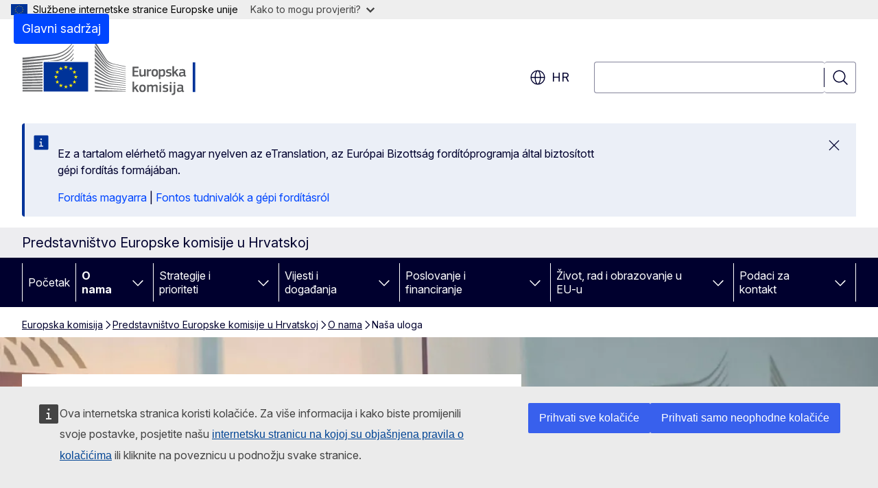

--- FILE ---
content_type: text/html; charset=UTF-8
request_url: https://croatia.representation.ec.europa.eu/o-nama/uloga-predstavnistva-europske-komisije-u-hrvatskoj_hr?prefLang=hu
body_size: 16731
content:
<!DOCTYPE html>
<html lang="hr" dir="ltr" prefix="og: https://ogp.me/ns#">
  <head>
    <meta charset="utf-8" />
<meta name="description" content="Predstavništvo Europske komisije u Hrvatskoj surađuje s Vladom Republike Hrvatske, medijima, raznim dionicima i građanima." />
<meta name="keywords" content="Europska komisija" />
<link rel="canonical" href="https://croatia.representation.ec.europa.eu/o-nama/uloga-predstavnistva-europske-komisije-u-hrvatskoj_hr" />
<meta property="og:determiner" content="auto" />
<meta property="og:site_name" content="Predstavništvo Europske komisije u Hrvatskoj" />
<meta property="og:type" content="website" />
<meta property="og:url" content="https://croatia.representation.ec.europa.eu/o-nama/uloga-predstavnistva-europske-komisije-u-hrvatskoj_hr" />
<meta property="og:title" content="Uloga Predstavništva Europske komisije u Hrvatskoj" />
<meta property="og:description" content="Predstavništvo Europske komisije u Hrvatskoj surađuje s Vladom Republike Hrvatske, medijima, raznim dionicima i građanima." />
<meta name="twitter:card" content="summary_large_image" />
<meta name="twitter:description" content="Predstavništvo Europske komisije u Hrvatskoj surađuje s Vladom Republike Hrvatske, medijima, raznim dionicima i građanima." />
<meta name="twitter:title" content="Uloga Predstavništva Europske komisije u Hrvatskoj" />
<meta property="og:image" content="https://croatia.representation.ec.europa.eu/profiles/contrib/ewcms/modules/ewcms_seo/assets/images/ec-socialmedia-fallback.png" />
<meta property="og:image:alt" content="Predstavništvo Europske komisije u Hrvatskoj" />
<meta name="twitter:image" content="https://croatia.representation.ec.europa.eu/profiles/contrib/ewcms/modules/ewcms_seo/assets/images/ec-socialmedia-fallback.png" />
<meta name="twitter:image:alt" content="Predstavništvo Europske komisije u Hrvatskoj" />
<meta http-equiv="X-UA-Compatible" content="IE=edge,chrome=1" />
<meta name="Generator" content="Drupal 11 (https://www.drupal.org)" />
<meta name="MobileOptimized" content="width" />
<meta name="HandheldFriendly" content="true" />
<meta name="viewport" content="width=device-width, initial-scale=1.0" />
<script type="application/json">{"service":"preview","position":"before"}</script>
<script type="application/ld+json">{
    "@context": "https:\/\/schema.org",
    "@type": "BreadcrumbList",
    "itemListElement": [
        {
            "@type": "ListItem",
            "position": 1,
            "item": {
                "@id": "https:\/\/ec.europa.eu\/info\/index_hr",
                "name": "Europska komisija"
            }
        },
        {
            "@type": "ListItem",
            "position": 2,
            "item": {
                "@id": "https:\/\/croatia.representation.ec.europa.eu\/index_hr",
                "name": "Predstavništvo Europske komisije u Hrvatskoj "
            }
        },
        {
            "@type": "ListItem",
            "position": 3,
            "item": {
                "@id": "https:\/\/croatia.representation.ec.europa.eu\/o-nama_hr",
                "name": "O nama"
            }
        },
        {
            "@type": "ListItem",
            "position": 4,
            "item": {
                "@id": "https:\/\/croatia.representation.ec.europa.eu\/o-nama\/uloga-predstavnistva-europske-komisije-u-hrvatskoj_hr",
                "name": "Naša uloga"
            }
        }
    ]
}</script>
<link rel="icon" href="/themes/contrib/oe_theme/images/favicons/ec/favicon.ico" type="image/vnd.microsoft.icon" />
<link rel="alternate" hreflang="hr" href="https://croatia.representation.ec.europa.eu/o-nama/uloga-predstavnistva-europske-komisije-u-hrvatskoj_hr" />
<link rel="icon" href="/themes/contrib/oe_theme/images/favicons/ec/favicon.svg" type="image/svg+xml" />
<link rel="apple-touch-icon" href="/themes/contrib/oe_theme/images/favicons/ec/favicon.png" />

    <title>Uloga Predstavništva Europske komisije u Hrvatskoj - Predstavništvo Europske komisije u Hrvatskoj </title>
    <link rel="stylesheet" media="all" href="/sites/default/files/css/css_NbWdjL_TazmL22hd2R0oj0Yi1Ub0R4Z5nB8JjFiAWeA.css?delta=0&amp;language=hr&amp;theme=ewcms_theme&amp;include=eJxFyUEKwCAMBdELST2SRPupgpqQRIq3L125mcUbvGVYxN_kzN2bBEbyioFYeAhPTE-9ZSXdCeVc0TY9CCk9SlIt3rqE-nXkWlNW7s0q7mDbHCNmMny9Dy5k" />
<link rel="stylesheet" media="all" href="/sites/default/files/css/css_d0IKhtRnFQ9a0IPUwS8uNDGjRcF2OMUFr7siZij7tos.css?delta=1&amp;language=hr&amp;theme=ewcms_theme&amp;include=eJxFyUEKwCAMBdELST2SRPupgpqQRIq3L125mcUbvGVYxN_kzN2bBEbyioFYeAhPTE-9ZSXdCeVc0TY9CCk9SlIt3rqE-nXkWlNW7s0q7mDbHCNmMny9Dy5k" />
<link rel="stylesheet" media="print" href="/sites/default/files/css/css_9aLsSJ1U6qB9CcsJ-lMQ-tUK2-dAfeAA_en23TW0lhw.css?delta=2&amp;language=hr&amp;theme=ewcms_theme&amp;include=eJxFyUEKwCAMBdELST2SRPupgpqQRIq3L125mcUbvGVYxN_kzN2bBEbyioFYeAhPTE-9ZSXdCeVc0TY9CCk9SlIt3rqE-nXkWlNW7s0q7mDbHCNmMny9Dy5k" />
<link rel="stylesheet" media="all" href="/sites/default/files/css/css_-z99PpQu0ltOhHK5EUOAvaPX_Qrkma1cxnHrasJwnNY.css?delta=3&amp;language=hr&amp;theme=ewcms_theme&amp;include=eJxFyUEKwCAMBdELST2SRPupgpqQRIq3L125mcUbvGVYxN_kzN2bBEbyioFYeAhPTE-9ZSXdCeVc0TY9CCk9SlIt3rqE-nXkWlNW7s0q7mDbHCNmMny9Dy5k" />
<link rel="stylesheet" media="print" href="/sites/default/files/css/css_2RcD9vagRuBflxq9DEV-AA6cJJzUrtdaRsoJL5IsYKU.css?delta=4&amp;language=hr&amp;theme=ewcms_theme&amp;include=eJxFyUEKwCAMBdELST2SRPupgpqQRIq3L125mcUbvGVYxN_kzN2bBEbyioFYeAhPTE-9ZSXdCeVc0TY9CCk9SlIt3rqE-nXkWlNW7s0q7mDbHCNmMny9Dy5k" />
<link rel="stylesheet" media="all" href="/sites/default/files/css/css_qUAjRDta90tbbTDf-L4bA-mNTAChskMbRi747FoOCgA.css?delta=5&amp;language=hr&amp;theme=ewcms_theme&amp;include=eJxFyUEKwCAMBdELST2SRPupgpqQRIq3L125mcUbvGVYxN_kzN2bBEbyioFYeAhPTE-9ZSXdCeVc0TY9CCk9SlIt3rqE-nXkWlNW7s0q7mDbHCNmMny9Dy5k" />
<link rel="stylesheet" media="print" href="/sites/default/files/css/css_RgH9ULWXyTj3OSLNTO_QpvfSGSVH1fr4xCdA29tjhuM.css?delta=6&amp;language=hr&amp;theme=ewcms_theme&amp;include=eJxFyUEKwCAMBdELST2SRPupgpqQRIq3L125mcUbvGVYxN_kzN2bBEbyioFYeAhPTE-9ZSXdCeVc0TY9CCk9SlIt3rqE-nXkWlNW7s0q7mDbHCNmMny9Dy5k" />

    
  </head>
  <body class="language-hr ecl-typography path-node page-node-type-landing-page">
          <a
  href="#main-content"
  class="ecl-link ecl-link--primary ecl-skip-link"
   id="skip-id"
>Glavni sadržaj</a>

        <div id="cck_here"></div>    <script type="application/json">{"utility":"globan","theme":"light","logo":true,"link":true,"mode":false}</script>

      <div class="dialog-off-canvas-main-canvas" data-off-canvas-main-canvas>
          <header
  class="ecl-site-header ecl-site-header-with-logo-l ecl-site-header--has-menu"
  data-ecl-auto-init="SiteHeader"
>
  
    <div class="ecl-site-header__header">
        <div class="ecl-site-header__inner">
      <div class="ecl-site-header__background">
        <div class="ecl-site-header__header">
          <div class="ecl-site-header__container ecl-container">
            <div class="ecl-site-header__top" data-ecl-site-header-top>
                    <a
    class="ecl-link ecl-link--standalone ecl-site-header__logo-link"
    href="https://commission.europa.eu/index_hr"
    aria-label="Početak - Europska komisija"
    data-aria-label-en="Home - European Commission"
  >
                                <picture
  class="ecl-picture ecl-site-header__picture"
   title="Europska&#x20;komisija"
><source 
                  srcset="/themes/contrib/oe_theme/dist/ec/images/logo/positive/logo-ec--hr.svg"
                          media="(min-width: 996px)"
                      ><img 
          class="ecl-site-header__logo-image ecl-site-header__logo-image--l"
              src="/themes/contrib/oe_theme/dist/ec/images/logo/logo-ec--mute.svg"
              alt="Logotip Europske komisije"
          ></picture>  </a>


              <div class="ecl-site-header__action">
                  <div class="ecl-site-header__language"><a
    class="ecl-button ecl-button--tertiary ecl-button--neutral ecl-site-header__language-selector"
    href="https://croatia.representation.ec.europa.eu/o-nama/uloga-predstavnistva-europske-komisije-u-hrvatskoj_hr"
    data-ecl-language-selector
    role="button"
    aria-label="Change language, current language is hrvatski - hr"
      aria-controls="language-list-overlay"
    ><span class="ecl-site-header__language-icon"><span 
  class="wt-icon--global ecl-icon ecl-icon--m ecl-site-header__icon ecl-icon--global"
  aria-hidden="false"
   title="hr" role="img"></span></span>hr</a><div class="ecl-site-header__language-container" id="language-list-overlay" hidden data-ecl-language-list-overlay aria-labelledby="ecl-site-header__language-title" role="dialog"><div class="ecl-site-header__language-header"><div
        class="ecl-site-header__language-title"
        id="ecl-site-header__language-title"
      >Select your language</div><button
  class="ecl-button ecl-button--tertiary ecl-button--neutral ecl-site-header__language-close ecl-button--icon-only"
  type="submit"
   data-ecl-language-list-close
><span class="ecl-button__container"><span class="ecl-button__label" data-ecl-label="true">Zatvori</span><span 
  class="wt-icon--close ecl-icon ecl-icon--m ecl-button__icon ecl-icon--close"
  aria-hidden="true"
   data-ecl-icon></span></span></button></div><div
      class="ecl-site-header__language-content"
      data-ecl-language-list-content
    ><div class="ecl-site-header__language-category" data-ecl-language-list-eu><ul class="ecl-site-header__language-list" translate="no"><li class="ecl-site-header__language-item"><a
  href="https://croatia.representation.ec.europa.eu/o-nama/uloga-predstavnistva-europske-komisije-u-hrvatskoj_bg"
  class="ecl-link ecl-link--standalone ecl-link--no-visited ecl-site-header__language-link"
   hreflang="bg"
><span class="ecl-site-header__language-link-code">bg</span><span class="ecl-site-header__language-link-label" lang="bg">български</span></a></li><li class="ecl-site-header__language-item"><a
  href="https://croatia.representation.ec.europa.eu/o-nama/uloga-predstavnistva-europske-komisije-u-hrvatskoj_es"
  class="ecl-link ecl-link--standalone ecl-link--no-visited ecl-site-header__language-link"
   hreflang="es"
><span class="ecl-site-header__language-link-code">es</span><span class="ecl-site-header__language-link-label" lang="es">español</span></a></li><li class="ecl-site-header__language-item"><a
  href="https://croatia.representation.ec.europa.eu/o-nama/uloga-predstavnistva-europske-komisije-u-hrvatskoj_cs"
  class="ecl-link ecl-link--standalone ecl-link--no-visited ecl-site-header__language-link"
   hreflang="cs"
><span class="ecl-site-header__language-link-code">cs</span><span class="ecl-site-header__language-link-label" lang="cs">čeština</span></a></li><li class="ecl-site-header__language-item"><a
  href="https://croatia.representation.ec.europa.eu/o-nama/uloga-predstavnistva-europske-komisije-u-hrvatskoj_da"
  class="ecl-link ecl-link--standalone ecl-link--no-visited ecl-site-header__language-link"
   hreflang="da"
><span class="ecl-site-header__language-link-code">da</span><span class="ecl-site-header__language-link-label" lang="da">dansk</span></a></li><li class="ecl-site-header__language-item"><a
  href="https://croatia.representation.ec.europa.eu/o-nama/uloga-predstavnistva-europske-komisije-u-hrvatskoj_de"
  class="ecl-link ecl-link--standalone ecl-link--no-visited ecl-site-header__language-link"
   hreflang="de"
><span class="ecl-site-header__language-link-code">de</span><span class="ecl-site-header__language-link-label" lang="de">Deutsch</span></a></li><li class="ecl-site-header__language-item"><a
  href="https://croatia.representation.ec.europa.eu/o-nama/uloga-predstavnistva-europske-komisije-u-hrvatskoj_et"
  class="ecl-link ecl-link--standalone ecl-link--no-visited ecl-site-header__language-link"
   hreflang="et"
><span class="ecl-site-header__language-link-code">et</span><span class="ecl-site-header__language-link-label" lang="et">eesti</span></a></li><li class="ecl-site-header__language-item"><a
  href="https://croatia.representation.ec.europa.eu/o-nama/uloga-predstavnistva-europske-komisije-u-hrvatskoj_el"
  class="ecl-link ecl-link--standalone ecl-link--no-visited ecl-site-header__language-link"
   hreflang="el"
><span class="ecl-site-header__language-link-code">el</span><span class="ecl-site-header__language-link-label" lang="el">ελληνικά</span></a></li><li class="ecl-site-header__language-item"><a
  href="https://croatia.representation.ec.europa.eu/o-nama/uloga-predstavnistva-europske-komisije-u-hrvatskoj_en"
  class="ecl-link ecl-link--standalone ecl-link--no-visited ecl-site-header__language-link"
   hreflang="en"
><span class="ecl-site-header__language-link-code">en</span><span class="ecl-site-header__language-link-label" lang="en">English</span></a></li><li class="ecl-site-header__language-item"><a
  href="https://croatia.representation.ec.europa.eu/o-nama/uloga-predstavnistva-europske-komisije-u-hrvatskoj_fr"
  class="ecl-link ecl-link--standalone ecl-link--no-visited ecl-site-header__language-link"
   hreflang="fr"
><span class="ecl-site-header__language-link-code">fr</span><span class="ecl-site-header__language-link-label" lang="fr">français</span></a></li><li class="ecl-site-header__language-item"><a
  href="https://croatia.representation.ec.europa.eu/o-nama/uloga-predstavnistva-europske-komisije-u-hrvatskoj_ga"
  class="ecl-link ecl-link--standalone ecl-link--no-visited ecl-site-header__language-link"
   hreflang="ga"
><span class="ecl-site-header__language-link-code">ga</span><span class="ecl-site-header__language-link-label" lang="ga">Gaeilge</span></a></li><li class="ecl-site-header__language-item"><a
  href="https://croatia.representation.ec.europa.eu/o-nama/uloga-predstavnistva-europske-komisije-u-hrvatskoj_hr"
  class="ecl-link ecl-link--standalone ecl-link--no-visited ecl-site-header__language-link ecl-site-header__language-link--active"
   hreflang="hr"
><span class="ecl-site-header__language-link-code">hr</span><span class="ecl-site-header__language-link-label" lang="hr">hrvatski</span></a></li><li class="ecl-site-header__language-item"><a
  href="https://croatia.representation.ec.europa.eu/o-nama/uloga-predstavnistva-europske-komisije-u-hrvatskoj_it"
  class="ecl-link ecl-link--standalone ecl-link--no-visited ecl-site-header__language-link"
   hreflang="it"
><span class="ecl-site-header__language-link-code">it</span><span class="ecl-site-header__language-link-label" lang="it">italiano</span></a></li><li class="ecl-site-header__language-item"><a
  href="https://croatia.representation.ec.europa.eu/o-nama/uloga-predstavnistva-europske-komisije-u-hrvatskoj_lv"
  class="ecl-link ecl-link--standalone ecl-link--no-visited ecl-site-header__language-link"
   hreflang="lv"
><span class="ecl-site-header__language-link-code">lv</span><span class="ecl-site-header__language-link-label" lang="lv">latviešu</span></a></li><li class="ecl-site-header__language-item"><a
  href="https://croatia.representation.ec.europa.eu/o-nama/uloga-predstavnistva-europske-komisije-u-hrvatskoj_lt"
  class="ecl-link ecl-link--standalone ecl-link--no-visited ecl-site-header__language-link"
   hreflang="lt"
><span class="ecl-site-header__language-link-code">lt</span><span class="ecl-site-header__language-link-label" lang="lt">lietuvių</span></a></li><li class="ecl-site-header__language-item"><a
  href="https://croatia.representation.ec.europa.eu/o-nama/uloga-predstavnistva-europske-komisije-u-hrvatskoj_hu"
  class="ecl-link ecl-link--standalone ecl-link--no-visited ecl-site-header__language-link"
   hreflang="hu"
><span class="ecl-site-header__language-link-code">hu</span><span class="ecl-site-header__language-link-label" lang="hu">magyar</span></a></li><li class="ecl-site-header__language-item"><a
  href="https://croatia.representation.ec.europa.eu/o-nama/uloga-predstavnistva-europske-komisije-u-hrvatskoj_mt"
  class="ecl-link ecl-link--standalone ecl-link--no-visited ecl-site-header__language-link"
   hreflang="mt"
><span class="ecl-site-header__language-link-code">mt</span><span class="ecl-site-header__language-link-label" lang="mt">Malti</span></a></li><li class="ecl-site-header__language-item"><a
  href="https://croatia.representation.ec.europa.eu/o-nama/uloga-predstavnistva-europske-komisije-u-hrvatskoj_nl"
  class="ecl-link ecl-link--standalone ecl-link--no-visited ecl-site-header__language-link"
   hreflang="nl"
><span class="ecl-site-header__language-link-code">nl</span><span class="ecl-site-header__language-link-label" lang="nl">Nederlands</span></a></li><li class="ecl-site-header__language-item"><a
  href="https://croatia.representation.ec.europa.eu/o-nama/uloga-predstavnistva-europske-komisije-u-hrvatskoj_pl"
  class="ecl-link ecl-link--standalone ecl-link--no-visited ecl-site-header__language-link"
   hreflang="pl"
><span class="ecl-site-header__language-link-code">pl</span><span class="ecl-site-header__language-link-label" lang="pl">polski</span></a></li><li class="ecl-site-header__language-item"><a
  href="https://croatia.representation.ec.europa.eu/o-nama/uloga-predstavnistva-europske-komisije-u-hrvatskoj_pt"
  class="ecl-link ecl-link--standalone ecl-link--no-visited ecl-site-header__language-link"
   hreflang="pt"
><span class="ecl-site-header__language-link-code">pt</span><span class="ecl-site-header__language-link-label" lang="pt">português</span></a></li><li class="ecl-site-header__language-item"><a
  href="https://croatia.representation.ec.europa.eu/o-nama/uloga-predstavnistva-europske-komisije-u-hrvatskoj_ro"
  class="ecl-link ecl-link--standalone ecl-link--no-visited ecl-site-header__language-link"
   hreflang="ro"
><span class="ecl-site-header__language-link-code">ro</span><span class="ecl-site-header__language-link-label" lang="ro">română</span></a></li><li class="ecl-site-header__language-item"><a
  href="https://croatia.representation.ec.europa.eu/o-nama/uloga-predstavnistva-europske-komisije-u-hrvatskoj_sk"
  class="ecl-link ecl-link--standalone ecl-link--no-visited ecl-site-header__language-link"
   hreflang="sk"
><span class="ecl-site-header__language-link-code">sk</span><span class="ecl-site-header__language-link-label" lang="sk">slovenčina</span></a></li><li class="ecl-site-header__language-item"><a
  href="https://croatia.representation.ec.europa.eu/o-nama/uloga-predstavnistva-europske-komisije-u-hrvatskoj_sl"
  class="ecl-link ecl-link--standalone ecl-link--no-visited ecl-site-header__language-link"
   hreflang="sl"
><span class="ecl-site-header__language-link-code">sl</span><span class="ecl-site-header__language-link-label" lang="sl">slovenščina</span></a></li><li class="ecl-site-header__language-item"><a
  href="https://croatia.representation.ec.europa.eu/o-nama/uloga-predstavnistva-europske-komisije-u-hrvatskoj_fi"
  class="ecl-link ecl-link--standalone ecl-link--no-visited ecl-site-header__language-link"
   hreflang="fi"
><span class="ecl-site-header__language-link-code">fi</span><span class="ecl-site-header__language-link-label" lang="fi">suomi</span></a></li><li class="ecl-site-header__language-item"><a
  href="https://croatia.representation.ec.europa.eu/o-nama/uloga-predstavnistva-europske-komisije-u-hrvatskoj_sv"
  class="ecl-link ecl-link--standalone ecl-link--no-visited ecl-site-header__language-link"
   hreflang="sv"
><span class="ecl-site-header__language-link-code">sv</span><span class="ecl-site-header__language-link-label" lang="sv">svenska</span></a></li></ul></div></div></div></div>
<div class="ecl-site-header__search-container" role="search">
  <a
    class="ecl-button ecl-button--tertiary ecl-site-header__search-toggle"
    href=""
    data-ecl-search-toggle="true"
    aria-controls=""
    aria-expanded="false"
  ><span 
  class="wt-icon--search ecl-icon ecl-icon--s ecl-site-header__icon ecl-icon--search"
  aria-hidden="true"
   role="img"></span></a>
  <script type="application/json">{"service":"search","version":"2.0","form":".ecl-search-form","filters":{"scope":{"sites":[{"selected":true,"name":"Predstavni\u0161tvo Europske komisije u Hrvatskoj ","id":["comm-ewcms-croatia"]}]}}}</script>
<form
  class="ecl-search-form ecl-site-header__search"
  role="search"
   class="oe-search-search-form" data-drupal-selector="oe-search-search-form" action="/o-nama/uloga-predstavnistva-europske-komisije-u-hrvatskoj_hr?prefLang=hu" method="post" id="oe-search-search-form" accept-charset="UTF-8" data-ecl-search-form
><div class="ecl-form-group"><label
                  for="edit-keys"
            id="edit-keys-label"
          class="ecl-form-label ecl-search-form__label"
    >Pretraživanje</label><input
      id="edit-keys"
      class="ecl-text-input ecl-text-input--m ecl-search-form__text-input form-search ecl-search-form__text-input"
      name="keys"
        type="search"
            
  ></div><button
  class="ecl-button ecl-button--tertiary ecl-search-form__button ecl-search-form__button ecl-button--icon-only"
  type="submit"
  
><span class="ecl-button__container"><span 
  class="wt-icon--search ecl-icon ecl-icon--m ecl-button__icon ecl-icon--search"
  aria-hidden="true"
   data-ecl-icon></span><span class="ecl-button__label" data-ecl-label="true">Pretraživanje</span></span></button><input autocomplete="off" data-drupal-selector="form-wlvhuimgcppw387ctb8lql8obg3dpet3cyzi3-lhao" type="hidden" name="form_build_id" value="form-wLvhuimgCpPW387CTb8lql8OBg3dPet3CYZi3--lhAo" /><input data-drupal-selector="edit-oe-search-search-form" type="hidden" name="form_id" value="oe_search_search_form" /></form>
  
</div>


              </div>
            </div>
          </div>
        </div>
      </div>
    </div>
  
  </div>
      <div>
    <div id="block-machinetranslation">
  
    
      <div class="ecl-lang-select-page ecl-u-pv-m ecl-u-d-none" id="etrans-block">
  <div class="ecl-container">
    <div class="webtools-etrans--wrapper">
      <div id="webtools-etrans"></div>
      <div class="webtools-etrans--message">
        <div
  class="ecl-notification ecl-notification--info"
  data-ecl-notification
  role="alert"
  data-ecl-auto-init="Notification"
><span 
  class="wt-icon--information ecl-icon ecl-icon--m ecl-notification__icon ecl-icon--information"
  aria-hidden="false"
  ></span><div class="ecl-notification__content"><button
  class="ecl-button ecl-button--tertiary ecl-button--m ecl-button--neutral ecl-notification__close ecl-button--icon-only"
  type="button"
   data-ecl-notification-close
><span class="ecl-button__container"><span class="ecl-button__label" data-ecl-label="true">&nbsp;</span><span 
  class="wt-icon--close ecl-icon ecl-icon--m ecl-button__icon ecl-icon--close"
  aria-hidden="true"
   data-ecl-icon></span></span></button><div class="ecl-notification__description">&nbsp;</div></div></div>      </div>
    </div>
  </div>
</div>
<div class="ecl-lang-select-page ecl-u-pv-m ecl-u-d-none" id="no-etrans-block">
  <div class="ecl-container">
    <div class="webtools-etrans--wrapper">
      <div id="webtools-etrans"></div>
      <div class="webtools-etrans--message">
        <div
  class="ecl-notification ecl-notification--warning"
  data-ecl-notification
  role="alert"
  data-ecl-auto-init="Notification"
><span 
  class="wt-icon--information ecl-icon ecl-icon--m ecl-notification__icon ecl-icon--information"
  aria-hidden="false"
  ></span><div class="ecl-notification__content"><button
  class="ecl-button ecl-button--tertiary ecl-button--m ecl-button--neutral ecl-notification__close ecl-button--icon-only"
  type="button"
   data-ecl-notification-close
><span class="ecl-button__container"><span class="ecl-button__label" data-ecl-label="true">&nbsp;</span><span 
  class="wt-icon--close ecl-icon ecl-icon--m ecl-button__icon ecl-icon--close"
  aria-hidden="true"
   data-ecl-icon></span></span></button><div class="ecl-notification__description">&nbsp;</div></div></div>      </div>
    </div>
  </div>
</div>

  </div>

  </div>

  
          <div class="ecl-site-header__banner">
      <div class="ecl-container">
                  <div class="ecl-site-header__site-name">Predstavništvo Europske komisije u Hrvatskoj </div>
                      </div>
    </div>
      <div id="block-ewcms-theme-horizontal-menu">
  
    
      <div style="height: 0">&nbsp;</div><div class="ewcms-horizontal-menu">
      
                                                                                                                            
                                                                                                                            
                                                                                                          
                                                                      
                                                                                                                            
                                                                      
          
      <nav
  class="ecl-menu"
  data-ecl-menu
  data-ecl-menu-max-lines="2"
  data-ecl-auto-init="Menu"
      data-ecl-menu-label-open="Menu"
        data-ecl-menu-label-close="Zatvori"
    role="navigation" aria-label="Navigacija&#x20;portalom"
><div class="ecl-menu__overlay"></div><div class="ecl-container ecl-menu__container"><button
  class="ecl-button ecl-button--tertiary ecl-button--neutral ecl-menu__open ecl-button--icon-only"
  type="button"
   data-ecl-menu-open aria-expanded="false"
><span class="ecl-button__container"><span 
  class="wt-icon--hamburger ecl-icon ecl-icon--m ecl-button__icon ecl-icon--hamburger"
  aria-hidden="true"
   data-ecl-icon></span><span 
  class="wt-icon--close ecl-icon ecl-icon--m ecl-button__icon ecl-icon--close"
  aria-hidden="true"
   data-ecl-icon></span><span class="ecl-button__label" data-ecl-label="true">Menu</span></span></button><section class="ecl-menu__inner" data-ecl-menu-inner aria-label="Menu"><header class="ecl-menu__inner-header"><button
  class="ecl-button ecl-button--tertiary ecl-menu__close ecl-button--icon-only"
  type="submit"
   data-ecl-menu-close
><span class="ecl-button__container"><span class="ecl-button__label" data-ecl-label="true">Zatvori</span><span 
  class="wt-icon--close ecl-icon ecl-icon--m ecl-button__icon ecl-icon--close"
  aria-hidden="true"
   data-ecl-icon></span></span></button><div class="ecl-menu__title">Menu</div><button
  class="ecl-button ecl-button--tertiary ecl-menu__back"
  type="submit"
   data-ecl-menu-back
><span class="ecl-button__container"><span 
  class="wt-icon--corner-arrow ecl-icon ecl-icon--xs ecl-icon--rotate-270 ecl-button__icon ecl-icon--corner-arrow"
  aria-hidden="true"
   data-ecl-icon></span><span class="ecl-button__label" data-ecl-label="true">Back</span></span></button></header><button
  class="ecl-button ecl-button--tertiary ecl-menu__item ecl-menu__items-previous ecl-button--icon-only"
  type="button"
   data-ecl-menu-items-previous tabindex="-1"
><span class="ecl-button__container"><span 
  class="wt-icon--corner-arrow ecl-icon ecl-icon--s ecl-icon--rotate-270 ecl-button__icon ecl-icon--corner-arrow"
  aria-hidden="true"
   data-ecl-icon></span><span class="ecl-button__label" data-ecl-label="true">Previous items</span></span></button><button
  class="ecl-button ecl-button--tertiary ecl-menu__item ecl-menu__items-next ecl-button--icon-only"
  type="button"
   data-ecl-menu-items-next tabindex="-1"
><span class="ecl-button__container"><span 
  class="wt-icon--corner-arrow ecl-icon ecl-icon--s ecl-icon--rotate-90 ecl-button__icon ecl-icon--corner-arrow"
  aria-hidden="true"
   data-ecl-icon></span><span class="ecl-button__label" data-ecl-label="true">Next items</span></span></button><ul class="ecl-menu__list" data-ecl-menu-list><li class="ecl-menu__item" data-ecl-menu-item id="ecl-menu-item-ecl-menu-903548168-0"><a
  href="/index_hr?prefLang=hu"
  class="ecl-link ecl-link--standalone ecl-menu__link"
   data-untranslated-label="Home" data-active-path="&#x2F;" data-ecl-menu-link id="ecl-menu-item-ecl-menu-903548168-0-link"
>Početak</a></li><li class="ecl-menu__item ecl-menu__item--has-children" data-ecl-menu-item data-ecl-has-children aria-haspopup aria-expanded="false" id="ecl-menu-item-ecl-menu-903548168-1"><a
  href="/o-nama_hr?prefLang=hu"
  class="ecl-link ecl-link--standalone ecl-menu__link"
   data-untranslated-label="O&#x20;nama" data-active-path="&#x2F;node&#x2F;11" data-ecl-menu-link id="ecl-menu-item-ecl-menu-903548168-1-link"
>O nama</a><button
  class="ecl-button ecl-button--tertiary ecl-button--neutral ecl-menu__button-caret ecl-button--icon-only"
  type="button"
   data-ecl-menu-caret aria-label="Pristup&#x20;podelementima" aria-describedby="ecl-menu-item-ecl-menu-903548168-1-link" aria-expanded="false"
><span class="ecl-button__container"><span 
  class="wt-icon--corner-arrow ecl-icon ecl-icon--xs ecl-icon--rotate-180 ecl-button__icon ecl-icon--corner-arrow"
  aria-hidden="true"
   data-ecl-icon></span></span></button><div
    class="ecl-menu__mega"
    data-ecl-menu-mega
  ><ul class="ecl-menu__sublist"><li
        class="ecl-menu__subitem"
        data-ecl-menu-subitem
      ><a
  href="/o-nama/uloga-predstavnistva-europske-komisije-u-hrvatskoj_hr?prefLang=hu"
  class="ecl-link ecl-link--standalone ecl-menu__sublink"
   data-untranslated-label="Na&#x0161;a&#x20;uloga" data-active-path="&#x2F;node&#x2F;12"
>Naša uloga</a></li><li
        class="ecl-menu__subitem"
        data-ecl-menu-subitem
      ><a
  href="/o-nama/nas-tim_hr?prefLang=hu"
  class="ecl-link ecl-link--standalone ecl-menu__sublink"
   data-untranslated-label="Na&#x0161;&#x20;tim" data-active-path="&#x2F;node&#x2F;13"
>Naš tim</a></li><li
        class="ecl-menu__subitem"
        data-ecl-menu-subitem
      ><a
  href="/o-nama/kontaktni-podaci-predstavnistva-europske-komisije-u-hrvatskoj_hr?prefLang=hu"
  class="ecl-link ecl-link--standalone ecl-menu__sublink"
   data-untranslated-label="Kontaktni&#x20;podaci" data-active-path="&#x2F;node&#x2F;14"
>Kontaktni podaci</a></li><li
        class="ecl-menu__subitem"
        data-ecl-menu-subitem
      ><a
  href="/o-nama/konferencijska-dvorana-europske-komisije_hr?prefLang=hu"
  class="ecl-link ecl-link--standalone ecl-menu__sublink"
   data-untranslated-label="Konferencijska&#x20;dvorana&#x20;Europske&#x20;komisije&#x20;" data-active-path="&#x2F;node&#x2F;15"
>Konferencijska dvorana Europske komisije </a></li><li
        class="ecl-menu__subitem"
        data-ecl-menu-subitem
      ><a
  href="/o-nama/hrvatska-u-eu-u_hr?prefLang=hu"
  class="ecl-link ecl-link--standalone ecl-menu__sublink"
   data-untranslated-label="Hrvatska&#x20;u&#x20;EU-u" data-active-path="&#x2F;node&#x2F;16"
>Hrvatska u EU-u</a></li><li
        class="ecl-menu__subitem"
        data-ecl-menu-subitem
      ><a
  href="/o-nama/o-europskoj-uniji_hr?prefLang=hu"
  class="ecl-link ecl-link--standalone ecl-menu__sublink"
   data-untranslated-label="O&#x20;Europskoj&#x20;uniji" data-active-path="&#x2F;node&#x2F;17"
>O Europskoj uniji</a></li><li class="ecl-menu__subitem ecl-menu__see-all"><a
  href="/o-nama_hr?prefLang=hu"
  class="ecl-link ecl-link--standalone ecl-link--icon ecl-menu__sublink"
  
><span 
      class="ecl-link__label">Prikaži sve</span><span 
  class="wt-icon--arrow-left ecl-icon ecl-icon--xs ecl-icon--rotate-180 ecl-link__icon ecl-icon--arrow-left"
  aria-hidden="true"
  ></span></a></li></ul></div></li><li class="ecl-menu__item ecl-menu__item--has-children" data-ecl-menu-item data-ecl-has-children aria-haspopup aria-expanded="false" id="ecl-menu-item-ecl-menu-903548168-2"><a
  href="/strategije-i-prioriteti_hr?prefLang=hu"
  class="ecl-link ecl-link--standalone ecl-menu__link"
   data-untranslated-label="Strategije&#x20;i&#x20;prioriteti" data-active-path="&#x2F;node&#x2F;18" data-ecl-menu-link id="ecl-menu-item-ecl-menu-903548168-2-link"
>Strategije i prioriteti</a><button
  class="ecl-button ecl-button--tertiary ecl-button--neutral ecl-menu__button-caret ecl-button--icon-only"
  type="button"
   data-ecl-menu-caret aria-label="Pristup&#x20;podelementima" aria-describedby="ecl-menu-item-ecl-menu-903548168-2-link" aria-expanded="false"
><span class="ecl-button__container"><span 
  class="wt-icon--corner-arrow ecl-icon ecl-icon--xs ecl-icon--rotate-180 ecl-button__icon ecl-icon--corner-arrow"
  aria-hidden="true"
   data-ecl-icon></span></span></button><div
    class="ecl-menu__mega"
    data-ecl-menu-mega
  ><ul class="ecl-menu__sublist"><li
        class="ecl-menu__subitem"
        data-ecl-menu-subitem
      ><a
  href="/strategije-i-prioriteti/euro-u-hrvatskoj_hr?prefLang=hu"
  class="ecl-link ecl-link--standalone ecl-menu__sublink"
   data-untranslated-label="Euro&#x20;u&#x20;Hrvatskoj" data-active-path="&#x2F;node&#x2F;2630"
>Euro u Hrvatskoj</a></li><li
        class="ecl-menu__subitem"
        data-ecl-menu-subitem
      ><a
  href="/strategije-i-prioriteti/prioriteti-europske-komisije-2024-2029_hr?prefLang=hu"
  class="ecl-link ecl-link--standalone ecl-menu__sublink"
   data-untranslated-label="Prioriteti&#x20;Europske&#x20;komisije&#x20;2024.&#x20;-&#x20;2029." data-active-path="&#x2F;node&#x2F;21"
>Prioriteti Europske komisije 2024. - 2029.</a></li><li
        class="ecl-menu__subitem"
        data-ecl-menu-subitem
      ><a
  href="/strategije-i-prioriteti/plan-oporavka_hr?prefLang=hu"
  class="ecl-link ecl-link--standalone ecl-menu__sublink"
   data-untranslated-label="Plan&#x20;oporavka" data-active-path="&#x2F;node&#x2F;22"
>Plan oporavka</a></li><li
        class="ecl-menu__subitem"
        data-ecl-menu-subitem
      ><a
  href="/strategije-i-prioriteti/kljucne-politike-za-hrvatsku_hr?prefLang=hu"
  class="ecl-link ecl-link--standalone ecl-menu__sublink"
   data-untranslated-label="Klju&#x010D;ne&#x20;politike&#x20;za&#x20;Hrvatsku" data-active-path="&#x2F;node&#x2F;23"
>Ključne politike za Hrvatsku</a></li><li
        class="ecl-menu__subitem"
        data-ecl-menu-subitem
      ><a
  href="/strategije-i-prioriteti/proracun-eu-i-hrvatska_hr?prefLang=hu"
  class="ecl-link ecl-link--standalone ecl-menu__sublink"
   data-untranslated-label="Prora&#x010D;un&#x20;EU-a&#x20;i&#x20;Hrvatska" data-active-path="&#x2F;node&#x2F;24"
>Proračun EU-a i Hrvatska</a></li><li
        class="ecl-menu__subitem"
        data-ecl-menu-subitem
      ><a
  href="/strategije-i-prioriteti/uspjesne-price_hr?prefLang=hu"
  class="ecl-link ecl-link--standalone ecl-menu__sublink"
   data-untranslated-label="Uspje&#x0161;ne&#x20;pri&#x010D;e" data-active-path="&#x2F;node&#x2F;25"
>Uspješne priče</a></li><li class="ecl-menu__subitem ecl-menu__see-all"><a
  href="/strategije-i-prioriteti_hr?prefLang=hu"
  class="ecl-link ecl-link--standalone ecl-link--icon ecl-menu__sublink"
  
><span 
      class="ecl-link__label">Prikaži sve</span><span 
  class="wt-icon--arrow-left ecl-icon ecl-icon--xs ecl-icon--rotate-180 ecl-link__icon ecl-icon--arrow-left"
  aria-hidden="true"
  ></span></a></li></ul></div></li><li class="ecl-menu__item ecl-menu__item--has-children" data-ecl-menu-item data-ecl-has-children aria-haspopup aria-expanded="false" id="ecl-menu-item-ecl-menu-903548168-3"><a
  href="/vijesti-i-dogadanja_hr?prefLang=hu"
  class="ecl-link ecl-link--standalone ecl-menu__link"
   data-untranslated-label="Vijesti&#x20;i&#x20;doga&#x0111;anja" data-active-path="&#x2F;node&#x2F;26" data-ecl-menu-link id="ecl-menu-item-ecl-menu-903548168-3-link"
>Vijesti i događanja</a><button
  class="ecl-button ecl-button--tertiary ecl-button--neutral ecl-menu__button-caret ecl-button--icon-only"
  type="button"
   data-ecl-menu-caret aria-label="Pristup&#x20;podelementima" aria-describedby="ecl-menu-item-ecl-menu-903548168-3-link" aria-expanded="false"
><span class="ecl-button__container"><span 
  class="wt-icon--corner-arrow ecl-icon ecl-icon--xs ecl-icon--rotate-180 ecl-button__icon ecl-icon--corner-arrow"
  aria-hidden="true"
   data-ecl-icon></span></span></button><div
    class="ecl-menu__mega"
    data-ecl-menu-mega
  ><ul class="ecl-menu__sublist"><li
        class="ecl-menu__subitem"
        data-ecl-menu-subitem
      ><a
  href="/vijesti-i-dogadanja/vijesti_hr?prefLang=hu"
  class="ecl-link ecl-link--standalone ecl-menu__sublink"
   data-untranslated-label="Vijesti" data-active-path="&#x2F;node&#x2F;27"
>Vijesti</a></li><li
        class="ecl-menu__subitem"
        data-ecl-menu-subitem
      ><a
  href="/vijesti-i-dogadanja/dogadanja_hr?prefLang=hu"
  class="ecl-link ecl-link--standalone ecl-menu__sublink"
   data-untranslated-label="Doga&#x0111;anja" data-active-path="&#x2F;node&#x2F;28"
>Događanja</a></li><li
        class="ecl-menu__subitem"
        data-ecl-menu-subitem
      ><a
  href="/vijesti-i-dogadanja/kutak-za-medije_hr?prefLang=hu"
  class="ecl-link ecl-link--standalone ecl-menu__sublink"
   data-untranslated-label="Kutak&#x20;za&#x20;medije" data-active-path="&#x2F;node&#x2F;29"
>Kutak za medije</a></li><li
        class="ecl-menu__subitem"
        data-ecl-menu-subitem
      ><a
  href="/vijesti-i-dogadanja/provjerite-cinjenice-o-eu-u_hr?prefLang=hu"
  class="ecl-link ecl-link--standalone ecl-menu__sublink"
   data-untranslated-label="Provjerite&#x20;&#x010D;injenice&#x20;o&#x20;EU-u" data-active-path="&#x2F;node&#x2F;30"
>Provjerite činjenice o EU-u</a></li><li
        class="ecl-menu__subitem"
        data-ecl-menu-subitem
      ><a
  href="/vijesti-i-dogadanja/publikacije_hr?prefLang=hu"
  class="ecl-link ecl-link--standalone ecl-menu__sublink"
   data-untranslated-label="Publikacije" data-active-path="&#x2F;node&#x2F;31"
>Publikacije</a></li><li class="ecl-menu__subitem ecl-menu__see-all"><a
  href="/vijesti-i-dogadanja_hr?prefLang=hu"
  class="ecl-link ecl-link--standalone ecl-link--icon ecl-menu__sublink"
  
><span 
      class="ecl-link__label">Prikaži sve</span><span 
  class="wt-icon--arrow-left ecl-icon ecl-icon--xs ecl-icon--rotate-180 ecl-link__icon ecl-icon--arrow-left"
  aria-hidden="true"
  ></span></a></li></ul></div></li><li class="ecl-menu__item ecl-menu__item--has-children" data-ecl-menu-item data-ecl-has-children aria-haspopup aria-expanded="false" id="ecl-menu-item-ecl-menu-903548168-4"><a
  href="/poslovanje-i-financiranje_hr?prefLang=hu"
  class="ecl-link ecl-link--standalone ecl-menu__link"
   data-untranslated-label="Poslovanje&#x20;i&#x20;financiranje" data-active-path="&#x2F;node&#x2F;33" data-ecl-menu-link id="ecl-menu-item-ecl-menu-903548168-4-link"
>Poslovanje i financiranje</a><button
  class="ecl-button ecl-button--tertiary ecl-button--neutral ecl-menu__button-caret ecl-button--icon-only"
  type="button"
   data-ecl-menu-caret aria-label="Pristup&#x20;podelementima" aria-describedby="ecl-menu-item-ecl-menu-903548168-4-link" aria-expanded="false"
><span class="ecl-button__container"><span 
  class="wt-icon--corner-arrow ecl-icon ecl-icon--xs ecl-icon--rotate-180 ecl-button__icon ecl-icon--corner-arrow"
  aria-hidden="true"
   data-ecl-icon></span></span></button><div
    class="ecl-menu__mega"
    data-ecl-menu-mega
  ><ul class="ecl-menu__sublist"><li
        class="ecl-menu__subitem"
        data-ecl-menu-subitem
      ><a
  href="/poslovanje-i-financiranje/poslovanje-u-eu-u_hr?prefLang=hu"
  class="ecl-link ecl-link--standalone ecl-menu__sublink"
   data-untranslated-label="Poslovanje&#x20;u&#x20;EU-u" data-active-path="&#x2F;node&#x2F;34"
>Poslovanje u EU-u</a></li><li
        class="ecl-menu__subitem"
        data-ecl-menu-subitem
      ><a
  href="/poslovanje-i-financiranje/financiranje-i-bespovratna-sredstva_hr?prefLang=hu"
  class="ecl-link ecl-link--standalone ecl-menu__sublink"
   data-untranslated-label="Financiranje&#x20;i&#x20;bespovratna&#x20;sredstva" data-active-path="&#x2F;node&#x2F;35"
>Financiranje i bespovratna sredstva</a></li><li
        class="ecl-menu__subitem"
        data-ecl-menu-subitem
      ><a
  href="/poslovanje-i-financiranje/natjecaji-u-eu-u-i-predstavnistvu_hr?prefLang=hu"
  class="ecl-link ecl-link--standalone ecl-menu__sublink"
   data-untranslated-label="Natje&#x010D;aji&#x20;u&#x20;EU-u&#x20;i&#x20;Predstavni&#x0161;tvu" data-active-path="&#x2F;node&#x2F;36"
>Natječaji u EU-u i Predstavništvu</a></li><li class="ecl-menu__subitem ecl-menu__see-all"><a
  href="/poslovanje-i-financiranje_hr?prefLang=hu"
  class="ecl-link ecl-link--standalone ecl-link--icon ecl-menu__sublink"
  
><span 
      class="ecl-link__label">Prikaži sve</span><span 
  class="wt-icon--arrow-left ecl-icon ecl-icon--xs ecl-icon--rotate-180 ecl-link__icon ecl-icon--arrow-left"
  aria-hidden="true"
  ></span></a></li></ul></div></li><li class="ecl-menu__item ecl-menu__item--has-children" data-ecl-menu-item data-ecl-has-children aria-haspopup aria-expanded="false" id="ecl-menu-item-ecl-menu-903548168-5"><a
  href="/zivot-rad-i-obrazovanje-u-eu-u_hr?prefLang=hu"
  class="ecl-link ecl-link--standalone ecl-menu__link"
   data-untranslated-label="&#x017D;ivot,&#x20;rad&#x20;i&#x20;obrazovanje&#x20;u&#x20;EU-u" data-active-path="&#x2F;node&#x2F;37" data-ecl-menu-link id="ecl-menu-item-ecl-menu-903548168-5-link"
>Život, rad i obrazovanje u EU-u</a><button
  class="ecl-button ecl-button--tertiary ecl-button--neutral ecl-menu__button-caret ecl-button--icon-only"
  type="button"
   data-ecl-menu-caret aria-label="Pristup&#x20;podelementima" aria-describedby="ecl-menu-item-ecl-menu-903548168-5-link" aria-expanded="false"
><span class="ecl-button__container"><span 
  class="wt-icon--corner-arrow ecl-icon ecl-icon--xs ecl-icon--rotate-180 ecl-button__icon ecl-icon--corner-arrow"
  aria-hidden="true"
   data-ecl-icon></span></span></button><div
    class="ecl-menu__mega"
    data-ecl-menu-mega
  ><ul class="ecl-menu__sublist"><li
        class="ecl-menu__subitem"
        data-ecl-menu-subitem
      ><a
  href="/zivot-rad-i-obrazovanje-u-eu-u/vasa-prava_hr?prefLang=hu"
  class="ecl-link ecl-link--standalone ecl-menu__sublink"
   data-untranslated-label="Va&#x0161;a&#x20;prava" data-active-path="&#x2F;node&#x2F;38"
>Vaša prava</a></li><li
        class="ecl-menu__subitem"
        data-ecl-menu-subitem
      ><a
  href="/zivot-rad-i-obrazovanje-u-eu-u/izrazite-svoje-misljenje_hr?prefLang=hu"
  class="ecl-link ecl-link--standalone ecl-menu__sublink"
   data-untranslated-label="Izrazite&#x20;svoje&#x20;mi&#x0161;ljenje" data-active-path="&#x2F;node&#x2F;39"
>Izrazite svoje mišljenje</a></li><li
        class="ecl-menu__subitem"
        data-ecl-menu-subitem
      ><a
  href="/zivot-rad-i-obrazovanje-u-eu-u/zivot-i-putovanje-u-eu-u_hr?prefLang=hu"
  class="ecl-link ecl-link--standalone ecl-menu__sublink"
   data-untranslated-label="&#x017D;ivot&#x20;i&#x20;putovanje&#x20;u&#x20;EU-u" data-active-path="&#x2F;node&#x2F;40"
>Život i putovanje u EU-u</a></li><li
        class="ecl-menu__subitem"
        data-ecl-menu-subitem
      ><a
  href="/zivot-rad-i-obrazovanje-u-eu-u/rad-u-drzavi-clanici-eu_hr?prefLang=hu"
  class="ecl-link ecl-link--standalone ecl-menu__sublink"
   data-untranslated-label="Rad&#x20;u&#x20;dr&#x017E;avi&#x20;&#x010D;lanici&#x20;EU-a" data-active-path="&#x2F;node&#x2F;41"
>Rad u državi članici EU-a</a></li><li
        class="ecl-menu__subitem"
        data-ecl-menu-subitem
      ><a
  href="/zivot-rad-i-obrazovanje-u-eu-u/zaposljavanje-u-institucijama-eu_hr?prefLang=hu"
  class="ecl-link ecl-link--standalone ecl-menu__sublink"
   data-untranslated-label="Zapo&#x0161;ljavanje&#x20;u&#x20;institucijama&#x20;EU-a" data-active-path="&#x2F;node&#x2F;42"
>Zapošljavanje u institucijama EU-a</a></li><li
        class="ecl-menu__subitem"
        data-ecl-menu-subitem
      ><a
  href="/zivot-rad-i-obrazovanje-u-eu-u/obrazovanje-studiranje-i-osposobljavanje-u-eu-u_hr?prefLang=hu"
  class="ecl-link ecl-link--standalone ecl-menu__sublink"
   data-untranslated-label="Obrazovanje,&#x20;studiranje&#x20;i&#x20;osposobljavanje&#x20;u&#x20;EU-u" data-active-path="&#x2F;node&#x2F;43"
>Obrazovanje, studiranje i osposobljavanje u EU-u</a></li><li class="ecl-menu__subitem ecl-menu__see-all"><a
  href="/zivot-rad-i-obrazovanje-u-eu-u_hr?prefLang=hu"
  class="ecl-link ecl-link--standalone ecl-link--icon ecl-menu__sublink"
  
><span 
      class="ecl-link__label">Prikaži sve</span><span 
  class="wt-icon--arrow-left ecl-icon ecl-icon--xs ecl-icon--rotate-180 ecl-link__icon ecl-icon--arrow-left"
  aria-hidden="true"
  ></span></a></li></ul></div></li><li class="ecl-menu__item ecl-menu__item--has-children" data-ecl-menu-item data-ecl-has-children aria-haspopup aria-expanded="false" id="ecl-menu-item-ecl-menu-903548168-6"><a
  href="/podaci-za-kontakt_hr?prefLang=hu"
  class="ecl-link ecl-link--standalone ecl-menu__link"
   data-untranslated-label="Podaci&#x20;za&#x20;kontakt" data-active-path="&#x2F;node&#x2F;44" data-ecl-menu-link id="ecl-menu-item-ecl-menu-903548168-6-link"
>Podaci za kontakt</a><button
  class="ecl-button ecl-button--tertiary ecl-button--neutral ecl-menu__button-caret ecl-button--icon-only"
  type="button"
   data-ecl-menu-caret aria-label="Pristup&#x20;podelementima" aria-describedby="ecl-menu-item-ecl-menu-903548168-6-link" aria-expanded="false"
><span class="ecl-button__container"><span 
  class="wt-icon--corner-arrow ecl-icon ecl-icon--xs ecl-icon--rotate-180 ecl-button__icon ecl-icon--corner-arrow"
  aria-hidden="true"
   data-ecl-icon></span></span></button><div
    class="ecl-menu__mega"
    data-ecl-menu-mega
  ><ul class="ecl-menu__sublist"><li
        class="ecl-menu__subitem"
        data-ecl-menu-subitem
      ><a
  href="/podaci-za-kontakt/u-hrvatskoj_hr?prefLang=hu"
  class="ecl-link ecl-link--standalone ecl-menu__sublink"
   data-untranslated-label="U&#x20;Hrvatskoj" data-active-path="&#x2F;node&#x2F;45"
>U Hrvatskoj</a></li><li
        class="ecl-menu__subitem"
        data-ecl-menu-subitem
      ><a
  href="/podaci-za-kontakt/u-europskoj-uniji_hr?prefLang=hu"
  class="ecl-link ecl-link--standalone ecl-menu__sublink"
   data-untranslated-label="U&#x20;Europskoj&#x20;uniji" data-active-path="&#x2F;node&#x2F;46"
>U Europskoj uniji</a></li><li
        class="ecl-menu__subitem"
        data-ecl-menu-subitem
      ><a
  href="/podaci-za-kontakt/poteskoce-i-prituzbe_hr?prefLang=hu"
  class="ecl-link ecl-link--standalone ecl-menu__sublink"
   data-untranslated-label="Pote&#x0161;ko&#x0107;e&#x20;i&#x20;pritu&#x017E;be" data-active-path="&#x2F;node&#x2F;47"
>Poteškoće i pritužbe</a></li><li class="ecl-menu__subitem ecl-menu__see-all"><a
  href="/podaci-za-kontakt_hr?prefLang=hu"
  class="ecl-link ecl-link--standalone ecl-link--icon ecl-menu__sublink"
  
><span 
      class="ecl-link__label">Prikaži sve</span><span 
  class="wt-icon--arrow-left ecl-icon ecl-icon--xs ecl-icon--rotate-180 ecl-link__icon ecl-icon--arrow-left"
  aria-hidden="true"
  ></span></a></li></ul></div></li></ul></section></div></nav>

</div>

  </div>



</header>

            <div class="featured-page-header" id="block-ewcms-theme-page-header">
  
    
      
                
  


<div
  class="ecl-page-header"
  
><div class="ecl-container"><nav
  class="ecl-breadcrumb ecl-page-header__breadcrumb"
   aria-label="Nalazite&#x20;se&#x20;ovdje&#x3A;" aria-label="" data-ecl-breadcrumb="true" data-ecl-auto-init="Breadcrumb"
><ol class="ecl-breadcrumb__container"><li class="ecl-breadcrumb__segment" data-ecl-breadcrumb-item="static"><a
  href="https://ec.europa.eu/info/index_hr"
  class="ecl-link ecl-link--standalone ecl-breadcrumb__link"
  
>Europska komisija</a><span 
  class="wt-icon--corner-arrow ecl-icon ecl-icon--fluid ecl-breadcrumb__icon ecl-icon--corner-arrow"
  aria-hidden="true"
   role="presentation"></span></li><li
            class="ecl-breadcrumb__segment ecl-breadcrumb__segment--ellipsis"
            data-ecl-breadcrumb-ellipsis
            aria-hidden="true"
            ><button
  class="ecl-button ecl-button--tertiary ecl-button--m ecl-button--neutral ecl-breadcrumb__ellipsis"
  type="button"
   data-ecl-breadcrumb-ellipsis-button aria-label=""
>…</button><span 
  class="wt-icon--corner-arrow ecl-icon ecl-icon--fluid ecl-breadcrumb__icon ecl-icon--corner-arrow"
  aria-hidden="true"
   role="presentation"></span></li><li class="ecl-breadcrumb__segment" data-ecl-breadcrumb-item="expandable"><a
  href="/index_hr?prefLang=hu"
  class="ecl-link ecl-link--standalone ecl-breadcrumb__link"
  
>Predstavništvo Europske komisije u Hrvatskoj </a><span 
  class="wt-icon--corner-arrow ecl-icon ecl-icon--fluid ecl-breadcrumb__icon ecl-icon--corner-arrow"
  aria-hidden="true"
   role="presentation"></span></li><li class="ecl-breadcrumb__segment" data-ecl-breadcrumb-item="static"><a
  href="/o-nama_hr?prefLang=hu"
  class="ecl-link ecl-link--standalone ecl-breadcrumb__link"
  
>O nama</a><span 
  class="wt-icon--corner-arrow ecl-icon ecl-icon--fluid ecl-breadcrumb__icon ecl-icon--corner-arrow"
  aria-hidden="true"
   role="presentation"></span></li><li class="ecl-breadcrumb__segment ecl-breadcrumb__current-page" data-ecl-breadcrumb-item="static" aria-current="page">Naša uloga</li></ol></nav><div class="ecl-page-header__info--no-margin"><h1 class="ecl-page-header__title ecl-u-sr-only"><span>Uloga Predstavništva Europske komisije u Hrvatskoj</span></h1></div></div></div>
  </div>


  

  <main class="ecl-u-pb-xl" id="main-content" data-inpage-navigation-source-area="h2.ecl-u-type-heading-2, div.ecl-featured-item__heading">
    <div class="ecl-container">
      <div class="ecl-row">
        <div class="ecl-col-s-12 ewcms-top-sidebar">
            <div>
    <div data-drupal-messages-fallback class="hidden"></div>
  </div>

        </div>
      </div>
      <div class="ecl-row">
        <div class="ecl-col-s-12">
                      <div id="block-ewcms-theme-main-page-content" data-inpage-navigation-source-area="h2, div.ecl-featured-item__heading" class="ecl-u-mb-l">
  
    
      <article dir="ltr">

  
    

  
  <div>
    


  
  <div class="ecl-u-mb-2xl">
    <a id="paragraph_13"></a>
    


    


<div>
  <section
  class="ecl-banner ecl-banner--m ecl-banner--font-m ecl-banner--box-bg-light ecl-banner--color-dark ecl-banner--h-left ecl-banner--v-center ecl-banner--full-width"
  id="ecl-banner-567520683"
  data-ecl-banner data-ecl-auto-init="Banner"
><figure class="ecl-banner__picture-container"><picture
  class="ecl-picture ecl-banner__picture"
   data-ecl-banner-image
><source 
                  srcset="/sites/default/files/styles/oe_theme_full_width_banner_4_1/public/2021-12/our-role.png.webp?itok=dL9QRf-U 1x, /sites/default/files/styles/oe_theme_full_width_banner_4_1_2x/public/2021-12/our-role.png.webp?itok=ogWww7Mv 2x"
                          media="all and (min-width: 1368px)"
                      ><source 
                  srcset="/sites/default/files/styles/oe_theme_extra_extra_large_4_1_banner/public/2021-12/our-role.png.webp?itok=iJ1ki7u0 1x, /sites/default/files/styles/oe_theme_extra_extra_large_4_1_banner_2x/public/2021-12/our-role.png.webp?itok=KMsejhgX 2x"
                          media="all and (min-width: 1140px)"
                      ><source 
                  srcset="/sites/default/files/styles/oe_theme_extra_large_3_1_banner/public/2021-12/our-role.png.webp?itok=heLOtbgu 1x, /sites/default/files/styles/oe_theme_extra_large_3_1_banner_2x/public/2021-12/our-role.png.webp?itok=zQJafVlB 2x"
                          media="all and (min-width: 996px)"
                      ><source 
                  srcset="/sites/default/files/styles/oe_theme_large_3_1_banner/public/2021-12/our-role.png.webp?itok=WGFmrVd3 1x, /sites/default/files/styles/oe_theme_large_3_1_banner_2x/public/2021-12/our-role.png.webp?itok=_XwQ4NUZ 2x"
                          media="all and (min-width: 768px)"
                      ><source 
                  srcset="/sites/default/files/styles/oe_theme_medium_3_2_banner/public/2021-12/our-role.png.webp?itok=guB65n3D 1x, /sites/default/files/styles/oe_theme_medium_3_2_banner_2x/public/2021-12/our-role.png.webp?itok=0JbHKpNu 2x"
                          media="all and (min-width: 480px)"
                      ><source 
                  srcset="/sites/default/files/styles/oe_theme_small_3_2_banner/public/2021-12/our-role.png.webp?itok=VGHoNjLo 1x, /sites/default/files/styles/oe_theme_small_3_2_banner_2x/public/2021-12/our-role.png.webp?itok=4oMV5BL3 2x"
                              ><img 
          class="ecl-banner__image"
              src="/sites/default/files/styles/oe_theme_full_width_banner_4_1/public/2021-12/our-role.png.webp?itok=dL9QRf-U"
              alt="Naša uloga"
          ></picture></figure><div class="ecl-container ecl-banner__info"><div
      class="ecl-banner__container"
      data-ecl-banner-container
    ><div class="ecl-banner__content"><div class="ecl-banner__title" id="ecl-banner-567520683-title"><span class="ecl-banner__title-text">Naša uloga</span></div><p class="ecl-banner__description" id="ecl-banner-567520683-description"><span class="ecl-banner__description-text">Europska komisija ima urede u svim državama članicama EU-a.</span></p></div></div></div></section>
</div>


  </div>

  


  
  <div class="ecl-u-mb-2xl">
    <a id="paragraph_1"></a>
    



    
  

              


<article
  class="ecl-featured-item"
  
><div class="ecl-featured-item__container ecl-featured-item__container--right"><div class="ecl-featured-item__item"><div
  class="ecl-media-container ecl-featured-item__media_container"
   
><figure class="ecl-media-container__figure"><picture
  class="ecl-picture ecl-media-container__picture"
  
><img 
          class="ecl-media-container__media"
              src="https://croatia.representation.ec.europa.eu/sites/default/files/styles/oe_theme_medium_no_crop/public/2021-11/IMG_3552.JPG?itok=XMYmqSf9"
              alt="Uloga Predstavništva Europske komisije u Hrvatskoj"
          ></picture></figure></div></div><div class="ecl-featured-item__item"><div class="ecl-featured-item__description"><div class="ecl"><p>Predstavništvo Europske komisije u Hrvatskoj ima sljedeće zadaće:</p><ul><li>podupire suradnju Komisije i predsjednice Komisije s Hrvatskom,</li><li>promiče trajan politički dijalog s nacionalnim, regionalnim i lokalnim tijelima, parlamentima, socijalnim partnerima, akademskom zajednicom, civilnim društvom i ostalim dionicima. Predstavništvo priprema posjete članova Kolegija i visokih dužnosnika Komisije, a prema potrebi i dužnosnika Europske službe za vanjsko djelovanje,</li><li>zastupa Komisiju u Hrvatskoj i komunicira o EU-u s medijima i na društvenim mrežama, održava izravan kontakt s nacionalnim, regionalnim i lokalnim medijima i novinarima i služi im kao kontaktna točka,</li><li>surađuje s građanima, akademskom zajednicom, civilnim društvom, socijalnim partnerima i drugim dionicima te organizira komunikaciju, dijaloge i druge aktivnosti informiranja o prioritetima i politikama EU-a, među ostalim i o Konferencijama o budućnosti Europe,</li><li>informira predsjednicu i Komisiju o Hrvatskoj, izrađuje analize i pruža savjete o političkim, gospodarskim i društvenim kretanjima u Hrvatskoj radi boljeg oblikovanja politika EU-a i političke komunikacije.</li></ul><p>Predstavništvu u radu pomažu i centri <em>Europe Direct</em>, koji na regionalnoj i lokalnoj razini diljem EU-u pružaju informacije građanima i komuniciraju s njima.</p><p>Komisija ima predstavništva u glavnim gradovima svih 27 država članica EU-a te regionalne urede u Barceloni, Bonnu, Marseilleu, Milanu, Münchenu i Wrocławu. Predstavništva blisko surađuju s Uredima za vezu Europskog parlamenta u državama članicama.</p></div></div></div></div></article>



  </div>

    
  <div class="ecl-u-mb-2xl">
    <a id="paragraph_2"></a>
      <div>
          <div class="ecl">
  <h2 class="ecl-u-type-heading-2">O internetskoj stranici Predstavništva</h2>
</div>
<div class="ecl"><p>Na internetskoj stranici Predstavništva Europska komisija nudi bogat sadržaj za Hrvatsku, uključujući:</p>

<ul>
	<li>informacije o događanjima za javnost u Hrvatskoj,</li>
	<li>vijesti i informacije o ključnim politikama i programima EU-a i načinu provedbe tih politika u Hrvatskoj,</li>
	<li>pristup nacionalnim medijskim timovima, društvenim mrežama, biltenima i obavijestima<em>,</em></li>
	<li>načine kontaktiranja i suradnje s EU-om na lokalnoj i međunarodnoj razini,</li>
	<li>poveznice na druge korisne stranice o Europskoj uniji, primjerice o mogućnostima za pristup potpori poslovanju, financiranju i natječajima te o radu i životu u EU-u.</li>
</ul>

<h3>Povezani sadržaji</h3>

<p><a href="/vijesti-i-dogadanja/dogadanja_hr?prefLang=hu"><u>Događanja koja EU organizira u Hrvatskoj</u><em> </em></a></p>

<p><a href="/vijesti-i-dogadanja/vijesti_hr?prefLang=hu"><u>Najnovije vijesti iz EU-a</u> </a></p>

<p><a href="/strategije-i-prioriteti_hr?prefLang=hu"><u>Politike i prioriteti EU-a u</u><em> </em><u>Hrvatskoj </u></a></p>

<p><a href="/o-nama/kontaktni-podaci-predstavnistva-europske-komisije-u-hrvatskoj_hr?prefLang=hu"><u>Kontaktirajte EU u Hrvatskoj</u></a></p>

<p><a href="/o-nama/nas-tim_hr?prefLang=hu"><u>Naš tim</u></a></p></div>

      </div>

  </div>

  
  </div>

</article>

  </div>

            
                  </div>
      </div>
      <div class="ecl-row">
        <div class="ecl-col-s-12">
          
            <div>
    <div id="block-ewcms-theme-socialshare">
  
    
      <div class="ecl-social-media-share ecl-u-screen-only">
  <p class="ecl-social-media-share__description">
    Podijelite ovu stranicu
  </p>
  <script type="application/json">{"service":"share","version":"2.0","networks":["twitter","facebook","linkedin","email","more"],"display":"icons","stats":true,"selection":true}</script>
</div>

  </div>

  </div>

        </div>
      </div>
    </div>
  </main>

        <div id="block-ewcms-theme-pagefeedbackform">
  
    
      <script type="application/json">{"service":"dff","id":"t2CbnW9p_dff_v2","lang":"hr","version":"2.0"}</script>

  </div>

  





  
  


    
  <footer
  class="ecl-site-footer"
   data-logo-area-label-en="Home&#x20;-&#x20;European&#x20;Commission"
><div class="ecl-container ecl-site-footer__container"><div class="ecl-site-footer__row ecl-site-footer__row--specific"><div 
  class="ecl-site-footer__section ecl-site-footer__section--site-info"
  
><div class="ecl-site-footer__title"><a
  href="https://croatia.representation.ec.europa.eu/index_hr"
  class="ecl-link ecl-link--standalone ecl-link--inverted ecl-link--icon ecl-site-footer__title-link"
  
><span 
      class="ecl-link__label">Predstavništvo Europske komisije u Hrvatskoj </span><span 
  class="wt-icon--arrow-left wt-icon--inverted ecl-icon ecl-icon--xs ecl-icon--flip-horizontal ecl-link__icon ecl-icon--arrow-left"
  aria-hidden="true"
  ></span></a></div><div class="ecl-site-footer__description">Ovim internetskim stranicama upravlja:<br />Predstavništvo u Hrvatskoj</div><div
  class="ecl-social-media-follow ecl-social-media-follow--left ecl-site-footer__social-media"
  
><ul class="ecl-social-media-follow__list"><li class="ecl-social-media-follow__item"><a
  href="https://www.facebook.com/europska.komisija.zagreb/"
  class="ecl-link ecl-link--standalone ecl-link--inverted ecl-link--no-visited ecl-link--icon ecl-social-media-follow__link ecl-link--icon-only"
   data-section-label-untranslated="Follow&#x20;us" data-footer-link-label="Facebook"
><span 
  class="wt-icon-networks--facebook wt-icon--inverted ecl-icon ecl-icon--s ecl-link__icon ecl-social-media-follow__icon ecl-icon-networks--facebook"
  aria-hidden="true"
  ></span><span 
      class="ecl-link__label">Facebook</span></a></li><li class="ecl-social-media-follow__item"><a
  href="https://instagram.com/ekhrvatska/"
  class="ecl-link ecl-link--standalone ecl-link--inverted ecl-link--no-visited ecl-link--icon ecl-social-media-follow__link ecl-link--icon-only"
   data-section-label-untranslated="Follow&#x20;us" data-footer-link-label="Instagram"
><span 
  class="wt-icon-networks--instagram wt-icon--inverted ecl-icon ecl-icon--s ecl-link__icon ecl-social-media-follow__icon ecl-icon-networks--instagram"
  aria-hidden="true"
  ></span><span 
      class="ecl-link__label">Instagram</span></a></li><li class="ecl-social-media-follow__item"><a
  href="https://twitter.com/EK_Hrvatska"
  class="ecl-link ecl-link--standalone ecl-link--inverted ecl-link--no-visited ecl-link--icon ecl-social-media-follow__link ecl-link--icon-only"
   data-section-label-untranslated="Follow&#x20;us" data-footer-link-label="Twitter"
><span 
  class="wt-icon-networks--twitter wt-icon--inverted ecl-icon ecl-icon--s ecl-link__icon ecl-social-media-follow__icon ecl-icon-networks--twitter"
  aria-hidden="true"
  ></span><span 
      class="ecl-link__label">Twitter</span></a></li><li class="ecl-social-media-follow__item"><a
  href="https://www.youtube.com/channel/UCjzz2qC3Fe4pMbo1_9SRnYw/feed?view_as=public"
  class="ecl-link ecl-link--standalone ecl-link--inverted ecl-link--no-visited ecl-link--icon ecl-social-media-follow__link ecl-link--icon-only"
   data-section-label-untranslated="Follow&#x20;us" data-footer-link-label="YouTube"
><span 
  class="wt-icon-networks--youtube wt-icon--inverted ecl-icon ecl-icon--s ecl-link__icon ecl-social-media-follow__icon ecl-icon-networks--youtube"
  aria-hidden="true"
  ></span><span 
      class="ecl-link__label">YouTube</span></a></li></ul></div></div></div><div class="ecl-site-footer__row ecl-site-footer__row--common"><div 
  class="ecl-site-footer__section ecl-site-footer__section--common"
  
><a
  href="https://commission.europa.eu/index_hr"
  class="ecl-link ecl-link--standalone ecl-link--inverted ecl-site-footer__logo-link"
  
><picture
  class="ecl-picture ecl-site-footer__picture"
  
><img 
          class="ecl-site-footer__logo-image"
              src="/themes/contrib/oe_theme/dist/ec/images/logo/negative/logo-ec--hr.svg"
              alt="Logotip Europske komisije"
          ></picture></a><ul class="ecl-site-footer__list ecl-site-footer__list--inline"><li class="ecl-site-footer__list-item"><a
  href="https://commission.europa.eu/legal-notice/vulnerability-disclosure-policy_hr"
  class="ecl-link ecl-link--standalone ecl-link--inverted ecl-site-footer__link"
   data-section-label-untranslated="legal_navigation" data-footer-link-label="Report&#x20;an&#x20;IT&#x20;vulnerability"
>Prijavite ranjivost IT-a</a></li><li class="ecl-site-footer__list-item"><a
  href="https://commission.europa.eu/languages-our-websites_hr"
  class="ecl-link ecl-link--standalone ecl-link--inverted ecl-site-footer__link"
   data-section-label-untranslated="legal_navigation" data-footer-link-label="Languages&#x20;on&#x20;our&#x20;websites"
>Jezici na našim internetskim stranicama</a></li><li class="ecl-site-footer__list-item"><a
  href="https://commission.europa.eu/cookies-policy_hr"
  class="ecl-link ecl-link--standalone ecl-link--inverted ecl-site-footer__link"
   data-section-label-untranslated="legal_navigation" data-footer-link-label="Cookies"
>Kolačići</a></li><li class="ecl-site-footer__list-item"><a
  href="https://commission.europa.eu/privacy-policy-websites-managed-european-commission_hr"
  class="ecl-link ecl-link--standalone ecl-link--inverted ecl-site-footer__link"
   data-section-label-untranslated="legal_navigation" data-footer-link-label="Privacy&#x20;policy"
>Politika zaštite privatnosti</a></li><li class="ecl-site-footer__list-item"><a
  href="https://commission.europa.eu/legal-notice_hr"
  class="ecl-link ecl-link--standalone ecl-link--inverted ecl-site-footer__link"
   data-section-label-untranslated="legal_navigation" data-footer-link-label="Legal&#x20;notice"
>Pravna obavijest</a></li><li class="ecl-site-footer__list-item"><a
  href="https://croatia.representation.ec.europa.eu/izjava-o-pristupacnosti_hr"
  class="ecl-link ecl-link--standalone ecl-link--inverted ecl-site-footer__link"
   data-is-accessibility-link="true"
>Dostupnost</a></li></ul></div></div></div></footer>


  
  </div>

    <script type="application/json">{"utility":"piwik","siteID":"3f7f0742-4f7b-4f2f-b99e-68350d52ec9f","sitePath":["croatia.representation.ec.europa.eu"],"instance":"ec","dimensions":[{"id":3,"value":"Landing Page"},{"id":4,"value":"European-Commission"},{"id":5,"value":"Representation-in-Croatia"},{"id":6,"value":"Uloga Predstavni\u0161tva Europske komisije u Hrvatskoj"},{"id":7,"value":"769aada3-12d6-450b-9b35-7c2b61091712"},{"id":8,"value":"EC - STANDARDISED"},{"id":9,"value":"European-Commission EU-institution European-Union"},{"id":10,"value":"Default landing page"},{"id":12,"value":"35"}]}</script>
<script type="application/json">{"utility":"cck"}</script>
<script type="application/json">{"service":"laco","include":"#block-ewcms-theme-main-page-content .ecl","coverage":{"document":"any","page":"any"},"icon":"all","exclude":".nolaco, .ecl-file, .ecl-content-item__title","ignore":["filename=([A-Za-z0-9\\-\\_]+)_([A-Za-z]{2}).pdf"]}</script>

    <script type="application/json" data-drupal-selector="drupal-settings-json">{"path":{"baseUrl":"\/","pathPrefix":"","currentPath":"node\/12","currentPathIsAdmin":false,"isFront":false,"currentLanguage":"hr","urlSuffixes":["bg","es","cs","da","de","et","el","en","fr","ga","hr","it","lv","lt","hu","mt","nl","pl","pt","ro","sk","sl","fi","sv","ca","tr","ar","is","no","uk","ru","zh","lb","sw","he","ja","kl"],"currentQuery":{"prefLang":"hu"}},"pluralDelimiter":"\u0003","suppressDeprecationErrors":true,"ewcms_multilingual":{"monolingual":false,"current_node_available_translations":["hr"],"machine_translation_script":{"json":"{\u0022service\u0022:\u0022etrans\u0022,\u0022renderAs\u0022:false,\u0022user\u0022:\u0022Predstavni\\u0161tvo Europske komisije u Hrvatskoj \u0022,\u0022exclude\u0022:\u0022.ecl-site-header__language-item,.ecl-site-header__language-selector,.toolbar\u0022,\u0022languages\u0022:{\u0022source\u0022:\u0022hr\u0022,\u0022available\u0022:[\u0022hr\u0022]},\u0022config\u0022:{\u0022live\u0022:false,\u0022mode\u0022:\u0022lc2023\u0022,\u0022targets\u0022:{\u0022receiver\u0022:\u0022#webtools-etrans\u0022}}}","current_node_language":"hr"},"machine_translation":{"available_languages":["bg","es","cs","da","de","et","el","en","fr","ga","it","lv","lt","hu","mt","nl","pl","pt-pt","ro","sk","sl","fi","sv","hr"],"current_node_language_code":"hr","native_languages":{"bg":"\u0431\u044a\u043b\u0433\u0430\u0440\u0441\u043a\u0438","es":"espa\u00f1ol","cs":"\u010de\u0161tina","da":"dansk","de":"Deutsch","et":"eesti","el":"\u03b5\u03bb\u03bb\u03b7\u03bd\u03b9\u03ba\u03ac","en":"English","fr":"fran\u00e7ais","ga":"Gaeilge","hr":"hrvatski","it":"italiano","lv":"latvie\u0161u","lt":"lietuvi\u0173","hu":"magyar","mt":"Malti","nl":"Nederlands","pl":"polski","pt-pt":"portugu\u00eas","ro":"rom\u00e2n\u0103","sk":"sloven\u010dina","sl":"sloven\u0161\u010dina","fi":"suomi","sv":"svenska","ar":"\u0627\u0644\u0639\u0631\u0628\u064a\u0629","ca":"catal\u00e0","is":"\u00edslenska","he":"\u05e2\u05d1\u05e8\u05d9\u05ea","kl":"kalaallisut","ja":"\u65e5\u672c\u8a9e","lb":"L\u00ebtzebuergesch","nb":"norsk","ru":"\u0440\u0443\u0441\u0441\u043a\u0438\u0439","sw":"Kiswahili","tr":"t\u00fcrk\u00e7e","uk":"y\u043a\u0440\u0430\u0457\u043d\u0441\u044c\u043a\u0430","zh-hans":"\u4e2d\u6587"},"suffix_map":{"bg":"bg","es":"es","cs":"cs","da":"da","de":"de","et":"et","el":"el","en":"en","fr":"fr","ga":"ga","hr":"hr","it":"it","lv":"lv","lt":"lt","hu":"hu","mt":"mt","nl":"nl","pl":"pl","pt":"pt-pt","ro":"ro","sk":"sk","sl":"sl","fi":"fi","sv":"sv"},"etrans_enabled":true,"etrans_languages":["ar","bg","cs","da","de","el","en","es","et","fi","fr","ga","hr","hu","is","it","ja","lt","lv","mt","nb","nl","pl","pt-pt","ro","ru","sk","sl","sv","tr","uk","zh-hans"],"non_eu_languages":["ar","ca","he","is","ja","kl","lb","nb","ru","sw","tr","uk","zh-hans"],"translated_strings":{"translation_not_available":{"bg":"\u0422\u0430\u0437\u0438 \u0441\u0442\u0440\u0430\u043d\u0438\u0446\u0430 \u043d\u0435 \u0435 \u0434\u043e\u0441\u0442\u044a\u043f\u043d\u0430 \u043d\u0430 \u0431\u044a\u043b\u0433\u0430\u0440\u0441\u043a\u0438 \u0435\u0437\u0438\u043a.","es":"Esta p\u00e1gina no est\u00e1 disponible en espa\u00f1ol","cs":"Tato str\u00e1nka nen\u00ed v \u010de\u0161tin\u011b k dispozici","da":"Denne side er ikke tilg\u00e6ngelig p\u00e5 dansk","de":"Diese Seite ist auf Deutsch nicht verf\u00fcgbar.","et":"See lehek\u00fclg ei ole eesti keeles k\u00e4ttesaadav","el":"\u0397 \u03c3\u03b5\u03bb\u03af\u03b4\u03b1 \u03b1\u03c5\u03c4\u03ae \u03b4\u03b5\u03bd \u03b5\u03af\u03bd\u03b1\u03b9 \u03b4\u03b9\u03b1\u03b8\u03ad\u03c3\u03b9\u03bc\u03b7 \u03c3\u03c4\u03b1 \u03b5\u03bb\u03bb\u03b7\u03bd\u03b9\u03ba\u03ac","en":"This page is not available in English.","fr":"Cette page n\u2019est pas disponible en fran\u00e7ais.","ga":"N\u00edl an leathanach seo ar f\u00e1il i nGaeilge","hr":"Ova stranica nije dostupna na hrvatskom jeziku","it":"Questa pagina non \u00e8 disponibile in italiano","lv":"\u0160\u012b lapa nav pieejama latvie\u0161u valod\u0101.","lt":"\u0160io puslapio lietuvi\u0173 kalba n\u0117ra","hu":"Ez az oldal nem \u00e9rhet\u0151 el magyarul","mt":"Din il-pa\u0121na mhix disponibbli bil-Malti","nl":"Deze pagina is niet beschikbaar in het Nederlands.","pl":"Strona nie jest dost\u0119pna w j\u0119zyku polskim.","pt-pt":"Esta p\u00e1gina n\u00e3o est\u00e1 dispon\u00edvel em portugu\u00eas","ro":"Aceast\u0103 pagin\u0103 nu este disponibil\u0103 \u00een limba rom\u00e2n\u0103","sk":"T\u00e1to str\u00e1nka nie je dostupn\u00e1 v sloven\u010dine","sl":"Ta stran ni na voljo v sloven\u0161\u010dini.","fi":"T\u00e4t\u00e4 sivua ei ole saatavilla suomen kielell\u00e4.","sv":"Sidan finns inte p\u00e5 svenska","ar":"\u0647\u0630\u0647 \u0627\u0644\u0635\u0641\u062d\u0629 \u063a\u064a\u0631 \u0645\u062a\u0627\u062d\u0629 \u0641\u064a \u0627\u0644\u0639\u0631\u0628\u064a\u0629.","ca":"Aquesta p\u00e0gina no est\u00e0 disponible en catal\u00e0.","is":"\u00deessi s\u00ed\u00f0a er ekki tilt\u00e6k \u00ed \u00edslenska.","he":"This page is not available in \u05e2\u05d1\u05e8\u05d9\u05ea.","kl":"This page is not available in kalaallisut.","ja":"\u3053\u306e\u30da\u30fc\u30b8\u306f\u65e5\u672c\u8a9e\u3067\u306f\u3054\u5229\u7528\u3044\u305f\u3060\u3051\u307e\u305b\u3093\u3002","lb":"D\u00ebs S\u00e4it ass net op L\u00ebtzebuergesch zoug\u00e4nglech.","nb":"Denne siden er ikke tilgjengelig p\u00e5 norsk.","ru":"\u0440\u0443\u0441\u0441\u043a\u0438\u0439 \u043e\u0442\u0441\u0443\u0442\u0441\u0442\u0432\u0443\u0435\u0442 \u0434\u043b\u044f \u043f\u0435\u0440\u0435\u0432\u043e\u0434\u0430 \u044d\u0442\u043e\u0439 \u0441\u0442\u0440\u0430\u043d\u0438\u0446\u044b","sw":"This page is not available in Kiswahili.","tr":"Bu sayfa t\u00fcrk\u00e7e dilinde mevcut de\u011fildir.","uk":"y\u043a\u0440\u0430\u0457\u043d\u0441\u044c\u043a\u0430 \u0432\u0456\u0434\u0441\u0443\u0442\u043d\u044f \u0434\u043b\u044f \u043f\u0435\u0440\u0435\u043a\u043b\u0430\u0434\u0443 \u0446\u0456\u0454\u0457 \u0441\u0442\u043e\u0440\u0456\u043d\u043a\u0438.","zh-hans":"\u672c\u9875\u9762\u5e76\u65e0\u4e2d\u6587\u7248\u672c\u3002"},"translation_message":{"bg":"\u0412\u0435\u0440\u0441\u0438\u044f \u043d\u0430 \u0431\u044a\u043b\u0433\u0430\u0440\u0441\u043a\u0438 \u0435\u0437\u0438\u043a \u0435 \u043d\u0430\u043b\u0438\u0447\u043d\u0430 \u0447\u0440\u0435\u0437 eTranslation, \u0443\u0441\u043b\u0443\u0433\u0430\u0442\u0430 \u0437\u0430 \u043c\u0430\u0448\u0438\u043d\u0435\u043d \u043f\u0440\u0435\u0432\u043e\u0434 \u043d\u0430 \u0415\u0432\u0440\u043e\u043f\u0435\u0439\u0441\u043a\u0430\u0442\u0430 \u043a\u043e\u043c\u0438\u0441\u0438\u044f.","es":"El espa\u00f1ol est\u00e1 disponible mediante eTranslation, el servicio de traducci\u00f3n autom\u00e1tica de la Comisi\u00f3n Europea.","cs":"\u010cesk\u00fd p\u0159eklad textu je k dispozici prost\u0159ednictv\u00edm eTranslation, slu\u017eby strojov\u00e9ho p\u0159ekladu Evropsk\u00e9 komise.","da":"En overs\u00e6ttelse til dansk f\u00e5r du via eTranslation, som er Europa-Kommissionens maskinovers\u00e6ttelsestjeneste.","de":"Deutsch ist \u00fcber eTranslation verf\u00fcgbar, den maschinellen \u00dcbersetzungsdienst der Europ\u00e4ischen Kommission.","et":"Eesti keel on Euroopa Komisjoni masint\u00f5lketeenuses eTranslation k\u00e4ttesaadav.","el":"\u0397 \u03ad\u03ba\u03b4\u03bf\u03c3\u03b7 \u03c3\u03c4\u03b1 \u03b5\u03bb\u03bb\u03b7\u03bd\u03b9\u03ba\u03ac \u03b5\u03af\u03bd\u03b1\u03b9 \u03b4\u03b9\u03b1\u03b8\u03ad\u03c3\u03b9\u03bc\u03b7 \u03bc\u03ad\u03c3\u03c9 \u03c4\u03b7\u03c2 \u03c5\u03c0\u03b7\u03c1\u03b5\u03c3\u03af\u03b1\u03c2 eTranslation, \u03c4\u03b7\u03c2 \u03c5\u03c0\u03b7\u03c1\u03b5\u03c3\u03af\u03b1\u03c2 \u03b1\u03c5\u03c4\u03cc\u03bc\u03b1\u03c4\u03b7\u03c2 \u03bc\u03b5\u03c4\u03ac\u03c6\u03c1\u03b1\u03c3\u03b7\u03c2 \u03c4\u03b7\u03c2 \u0395\u03c5\u03c1\u03c9\u03c0\u03b1\u03ca\u03ba\u03ae\u03c2 \u0395\u03c0\u03b9\u03c4\u03c1\u03bf\u03c0\u03ae\u03c2.","en":"English is available via eTranslation, the European Commission\u0027s machine translation service.","fr":"Le fran\u00e7ais est disponible par eTranslation, le service de traduction automatique de la Commission europ\u00e9enne.","ga":"T\u00e1 an Ghaeilge ar f\u00e1il tr\u00ed eTranslation, seirbh\u00eds meais\u00ednaistri\u00fach\u00e1in an Choimisi\u00fain Eorpaigh.","hr":"Tekst na hrvatskom dostupan je samo kao strojni prijevod koji je generirala usluga eTranslation Europske komisije.","it":"L\u0027italiano \u00e8 disponibile in versione tradotta automaticamente dal servizio eTranslation della Commissione europea.","lv":"Tulkojums latvie\u0161u valod\u0101 ir pieejams, izmantojot Eiropas Komisijas ma\u0161\u012bntulko\u0161anas pakalpojumu \u201ceTranslation\u201d.","lt":"Vertim\u0105 \u012f lietuvi\u0173 kalb\u0105 galima sugeneruoti Europos Komisijos ma\u0161ininio vertimo priemone \u201eeTranslation\u201c.","hu":"Ez a tartalom el\u00e9rhet\u0151 magyar nyelven az eTranslation, az Eur\u00f3pai Bizotts\u00e1g ford\u00edt\u00f3programja \u00e1ltal biztos\u00edtott g\u00e9pi ford\u00edt\u00e1s form\u00e1j\u00e1ban.","mt":"Il-Malti hu disponibbli permezz tal-eTranslation, is-servizz tat-traduzzjoni awtomatika tal-Kummissjoni Ewropea.","nl":"Nederlands is beschikbaar via eTranslation, de machinevertaaldienst van de Europese Commissie.","pl":"T\u0142umaczenie na j\u0119zyk polski zostanie wygenerowane przy pomocy serwisu t\u0142umaczenia maszynowego Komisji Europejskiej eTranslation.","pt-pt":"Vers\u00e3o em portugu\u00eas dispon\u00edvel atrav\u00e9s do servi\u00e7o eTranslation, o servi\u00e7o de tradu\u00e7\u00e3o autom\u00e1tica da Comiss\u00e3o Europeia.","ro":"Versiunea \u00een limba rom\u00e2n\u0103 este disponibil\u0103 prin intermediul eTranslation, serviciul de traducere automat\u0103 al Comisiei Europene.","sk":"Preklad do sloven\u010diny je dostupn\u00fd cez eTranslation, slu\u017ebu strojov\u00e9ho prekladu Eur\u00f3pskej komisie.","sl":"Slovenski prevod je na voljo prek eTranslation, strojnega prevajalnika Evropske komisije.","fi":"Euroopan komission eTranslation-palvelusta voi tilata suomenkielisen konek\u00e4\u00e4nn\u00f6ksen.","sv":"Svenska kan f\u00e5s via eTranslation, EU-kommissionens maskin\u00f6vers\u00e4ttningsverktyg.","ar":"@\u0627\u0644\u0644\u063a\u0629 \u0645\u062a\u0627\u062d\u0629 \u0645\u0646 \u062e\u0644\u0627\u0644 eTranslation\u060c \u062e\u062f\u0645\u0629 \u0627\u0644\u062a\u0631\u062c\u0645\u0629 \u0627\u0644\u0622\u0644\u064a\u0629 \u0645\u0646 \u0627\u0644\u0645\u0641\u0648\u0636\u064a\u0629 \u0627\u0644\u0623\u0648\u0631\u0648\u0628\u064a\u0629.","ca":"catal\u00e0 est\u00e0 disponible a trav\u00e9s d\u2019eTranslation, el servei de traducci\u00f3 autom\u00e0tica de la Comissi\u00f3 Europea.","is":"\u00edslenska er f\u00e1anlegt \u00ed gegnum eTranslation, v\u00e9l\u00fe\u00fd\u00f0ingar\u00fej\u00f3nustu framkv\u00e6mdastj\u00f3rnar Evr\u00f3pusambandsins.","he":"\u05e2\u05d1\u05e8\u05d9\u05ea is available via eTranslation, the European Commission\u0027s machine translation service.","kl":"kalaallisut is available via eTranslation, the European Commission\u0027s machine translation service.","ja":"\u65e5\u672c\u8a9e\u306f\u6b27\u5dde\u59d4\u54e1\u4f1a\u306e\u6a5f\u68b0\u7ffb\u8a33\u30b5\u30fc\u30d3\u30b9\u3067\u3042\u308beTranslation\u3092\u901a\u3058\u3066\u5229\u7528\u3067\u304d\u307e\u3059\u3002","lb":"L\u00ebtzebuergesch ass zoug\u00e4nglech via eTranslation, den automateschen Iwwersetzungsd\u00e9ngscht vun der Europ\u00e4escher Kommissioun.","nb":"norsk er tilgjengelig via eTranslation, EU-kommisjonens tjeneste for maskinoversettelse.","ru":"\u0440\u0443\u0441\u0441\u043a\u0438\u0439 \u0434\u043e\u0441\u0442\u0443\u043f\u0435\u043d \u0432 eTranslation, \u0441\u043b\u0443\u0436\u0431\u0435 \u043c\u0430\u0448\u0438\u043d\u043d\u043e\u0433\u043e \u043f\u0435\u0440\u0435\u0432\u043e\u0434\u0430 \u0415\u0432\u0440\u043e\u043f\u0435\u0439\u0441\u043a\u043e\u0439 \u043a\u043e\u043c\u0438\u0441\u0441\u0438\u0438.","sw":"Kiswahili is available via eTranslation, the European Commission\u0027s machine translation service.","tr":"t\u00fcrk\u00e7e, Avrupa Komisyonu\u0027nun makine terc\u00fcmesi hizmeti olan eTranslation \u00fczerinde mevcuttur.","uk":"y\u043a\u0440\u0430\u0457\u043d\u0441\u044c\u043a\u0430 \u0456\u0441\u043d\u0443\u0454 \u0432 eTranslation, \u0441\u043b\u0443\u0436\u0431\u0456 \u043c\u0430\u0448\u0438\u043d\u043d\u043e\u0433\u043e \u043f\u0435\u0440\u0435\u043a\u043b\u0430\u0434\u0443 \u0404\u0432\u0440\u043e\u043f\u0435\u0439\u0441\u044c\u043a\u043e\u0457 \u043a\u043e\u043c\u0456\u0441\u0456\u0457.","zh-hans":"\u53ef\u901a\u8fc7\u6b27\u76df\u59d4\u5458\u4f1a\u7684\u673a\u5668\u7ffb\u8bd1\u670d\u52a1eTranslation\u83b7\u5f97\u4e2d\u6587\u7248\u672c\u3002"},"translate_link":{"bg":"\u041f\u0440\u0435\u0432\u043e\u0434 \u043d\u0430 \u0431\u044a\u043b\u0433\u0430\u0440\u0441\u043a\u0438","es":"Traducir al espa\u00f1ol","cs":"P\u0159elo\u017eit do \u010de\u0161tiny","da":"Overs\u00e6t til dansk","de":"Ins Deutsche \u00fcbersetzen","et":"T\u00f5lgi eesti keelde","el":"\u039c\u03b5\u03c4\u03ac\u03c6\u03c1\u03b1\u03c3\u03b7 \u03c3\u03c4\u03b1 \u03b5\u03bb\u03bb\u03b7\u03bd\u03b9\u03ba\u03ac","en":"Translate to English","fr":"Traduire en fran\u00e7ais","ga":"Aistrigh go Gaeilge","hr":"Prevedi na hrvatski","it":"Tradurre in italiano","lv":"P\u0101rtulkot latvie\u0161u valod\u0101","lt":"I\u0161versti \u012f lietuvi\u0173 kalb\u0105","hu":"Ford\u00edt\u00e1s magyarra","mt":"Ittradu\u010bi g\u0127all-Malti","nl":"Vertalen in het Nederlands","pl":"Przet\u0142umacz na j\u0119zyk polski","pt-pt":"Traduzir para portugu\u00eas","ro":"Traducere \u00een limba rom\u00e2n\u0103","sk":"Prelo\u017ei\u0165 do sloven\u010diny","sl":"Prevedi v sloven\u0161\u010dino","fi":"K\u00e4\u00e4nn\u00e4 suomeksi","sv":"\u00d6vers\u00e4tt till svenska","ar":"\u062a\u0631\u062c\u0645 \u0625\u0644\u0649 \u0627\u0644\u0639\u0631\u0628\u064a\u0629.","ca":"Tradueix-la a catal\u00e0","is":"\u00de\u00fd\u00f0a \u00e1 \u00edslenska","he":"Translate to \u05e2\u05d1\u05e8\u05d9\u05ea","kl":"Translate to kalaallisut","ja":"\u65e5\u672c\u8a9e\u306b\u7ffb\u8a33","lb":"Op L\u00ebtzebuergesch iwwersetzen.","nb":"Oversett til norsk","ru":"\u041f\u0435\u0440\u0435\u0432\u0435\u0441\u0442\u0438 \u043d\u0430 \u0440\u0443\u0441\u0441\u043a\u0438\u0439","sw":"Translate to Kiswahili","tr":"t\u00fcrk\u00e7e diline terc\u00fcme et","uk":"\u041f\u0435\u0440\u0435\u043a\u043b\u0430\u0441\u0442\u0438 \u043d\u0430 y\u043a\u0440\u0430\u0457\u043d\u0441\u044c\u043a\u0430.","zh-hans":"\u7ffb\u8bd1\u4e3a\u4e2d\u6587"},"disclaimer_link":{"bg":"\u0412\u0430\u0436\u043d\u0430 \u0438\u043d\u0444\u043e\u0440\u043c\u0430\u0446\u0438\u044f \u043e\u0442\u043d\u043e\u0441\u043d\u043e \u043c\u0430\u0448\u0438\u043d\u043d\u0438\u044f \u043f\u0440\u0435\u0432\u043e\u0434","es":"Informaci\u00f3n importante sobre la traducci\u00f3n autom\u00e1tica","cs":"D\u016fle\u017eit\u00e9 informace o strojov\u00e9m p\u0159ekladu","da":"Vigtig information om maskinovers\u00e6ttelser","de":"Das sollten Sie \u00fcber maschinelle \u00dcbersetzung wissen","et":"Oluline teave masint\u00f5lke kohta","el":"\u03a3\u03b7\u03bc\u03b1\u03bd\u03c4\u03b9\u03ba\u03ad\u03c2 \u03c0\u03bb\u03b7\u03c1\u03bf\u03c6\u03bf\u03c1\u03af\u03b5\u03c2 \u03c3\u03c7\u03b5\u03c4\u03b9\u03ba\u03ac \u03bc\u03b5 \u03c4\u03b7\u03bd \u03b1\u03c5\u03c4\u03cc\u03bc\u03b1\u03c4\u03b7 \u03bc\u03b5\u03c4\u03ac\u03c6\u03c1\u03b1\u03c3\u03b7","en":"Important information about machine translation","fr":"Informations importantes concernant la traduction automatique","ga":"Eolas t\u00e1bhachtach faoin meais\u00ednaistri\u00fach\u00e1n","hr":"Va\u017ene informacije o strojnom prevo\u0111enju","it":"Informazioni importante sulla traduzione automatica","lv":"Svar\u012bga inform\u0101cija par ma\u0161\u012bntulko\u0161anu","lt":"Svarbi informacija apie ma\u0161inin\u012f vertim\u0105","hu":"Fontos tudnival\u00f3k a g\u00e9pi ford\u00edt\u00e1sr\u00f3l","mt":"Informazzjoni importanti dwar it-traduzzjoni awtomatika","nl":"Belangrijke informatie over machinevertaling","pl":"Wa\u017cne informacje o t\u0142umaczeniu maszynowym","pt-pt":"Informa\u00e7\u00f5es importantes sobre a tradu\u00e7\u00e3o autom\u00e1tica","ro":"Informa\u021bii importante despre traducerea automat\u0103","sk":"D\u00f4le\u017eit\u00e9 inform\u00e1cie o strojovom preklade","sl":"Pomembne informacije o strojnem prevodu","fi":"T\u00e4rke\u00e4\u00e4 tietoa konek\u00e4\u00e4nn\u00f6ksist\u00e4","sv":"Viktigt om maskin\u00f6vers\u00e4ttning","ar":"\u0645\u0639\u0644\u0648\u0645\u0627\u062a \u0647\u0627\u0645\u0629 \u062d\u0648\u0644 \u0627\u0644\u062a\u0631\u062c\u0645\u0629 \u0627\u0644\u0622\u0644\u064a\u0629","ca":"Informaci\u00f3 important sobre la traducci\u00f3 autom\u00e0tica","is":"Mikilv\u00e6gar uppl\u00fdsingar um v\u00e9lr\u00e6na \u00fe\u00fd\u00f0ingu","he":"Important information about machine translation","kl":"Important information about machine translation","ja":"\u6a5f\u68b0\u7ffb\u8a33\u306b\u95a2\u3059\u308b\u91cd\u8981\u306a\u60c5\u5831","lb":"Wichteg Informatiounen fir d\u0027automatesch Iwwersetzung","nb":"Viktig informasjon om maskinoversettelse","ru":"\u0412\u0430\u0436\u043d\u0430\u044f \u0438\u043d\u0444\u043e\u0440\u043c\u0430\u0446\u0438\u044f \u043e \u043c\u0430\u0448\u0438\u043d\u043d\u043e\u043c \u043f\u0435\u0440\u0435\u0432\u043e\u0434\u0435","sw":"Important information about machine translation","tr":"Makine terc\u00fcmesi hakk\u0131nda \u00f6nemli bilgiler","uk":"\u0412\u0430\u0436\u043b\u0438\u0432\u0430 \u0456\u043d\u0444\u043e\u0440\u043c\u0430\u0446\u0456\u044f \u043f\u0440\u043e \u043c\u0430\u0448\u0438\u043d\u043d\u0438\u0439 \u043f\u0435\u0440\u0435\u043a\u043b\u0430\u0434","zh-hans":"\u5173\u4e8e\u673a\u5668\u7ffb\u8bd1\u7684\u91cd\u8981\u4fe1\u606f"},"close_message":{"bg":"\u0417\u0430\u0442\u0432\u0430\u0440\u044f\u043d\u0435 \u043d\u0430 \u0441\u044a\u043e\u0431\u0449\u0435\u043d\u0438\u0435\u0442\u043e","es":"Cerrar este mensaje","cs":"Zav\u0159\u00edt tuto zpr\u00e1vu","da":"Luk denne meddelelse","de":"Diese Nachricht schlie\u00dfen","et":"Sulge teade","el":"\u039a\u03bb\u03b5\u03af\u03c3\u03b9\u03bc\u03bf \u03b1\u03c5\u03c4\u03bf\u03cd \u03c4\u03bf\u03c5 \u03bc\u03b7\u03bd\u03cd\u03bc\u03b1\u03c4\u03bf\u03c2","en":"Close this message","fr":"Fermer ce message","ga":"D\u00fan an teachtaireacht seo","hr":"Zatvori ovu poruku","it":"Chiudi il messaggio","lv":"Aizv\u0113rt \u0161o zi\u0146ojumu","lt":"U\u017edaryti \u0161i\u0105 \u017einut\u0119","hu":"\u00dczenet bez\u00e1r\u00e1sa","mt":"Ag\u0127laq dan il-messa\u0121\u0121","nl":"Bericht sluiten","pl":"Zamknij t\u0119 wiadomo\u015b\u0107","pt-pt":"Fechar esta mensagem","ro":"\u00cenchide\u021bi acest mesaj","sk":"Zatvori\u0165 t\u00fato spr\u00e1vu","sl":"Zapri to sporo\u010dilo","fi":"Sulje t\u00e4m\u00e4 viesti","sv":"St\u00e4ng meddelandet","ar":"\u0627\u0642\u0641\u0644 \u0647\u0630\u0647 \u0627\u0644\u0631\u0633\u0627\u0644\u0629","ca":"Tanca aquest missatge","is":"Loka skilabo\u00f0unum","he":"Close this message","kl":"Close this message","ja":"\u3053\u306e\u30e1\u30c3\u30bb\u30fc\u30b8\u3092\u9589\u3058\u308b","lb":"D\u00ebs Noriicht zoumaachen","nb":"Lukk meldingen","ru":"\u0417\u0430\u043a\u0440\u044b\u0442\u044c \u044d\u0442\u043e \u0441\u043e\u043e\u0431\u0449\u0435\u043d\u0438\u0435","sw":"Close this message","tr":"Bu mesaj\u0131 kapat","uk":"\u0417\u0430\u043a\u0440\u0438\u0442\u0438 \u0446\u0435 \u043f\u043e\u0432\u0456\u0434\u043e\u043c\u043b\u0435\u043d\u043d\u044f","zh-hans":"\u5173\u95ed\u6b64\u4fe1\u606f"}}}},"ewcms_theme":{"defaultLanguagePageTitle":"Uloga Predstavni\u0161tva Europske komisije u Hrvatskoj"},"ajaxTrustedUrl":{"form_action_p_pvdeGsVG5zNF_XLGPTvYSKCf43t8qZYSwcfZl2uzM":true},"user":{"uid":0,"permissionsHash":"5ec6bb6a7fd5fbad2863d37037a12b6e8db2e59008bedf557af8edbc73c3bab2"}}</script>
<script src="/core/assets/vendor/jquery/jquery.min.js?v=4.0.0-rc.1"></script>
<script src="/sites/default/files/js/js_jh5DpMc1uDVfnWavFFrfxAF7WYJ9pLIOcXCKIOQ2FzE.js?scope=footer&amp;delta=1&amp;language=hr&amp;theme=ewcms_theme&amp;include=eJyVjdEOgzAIRX_IrZ9EsBIloWAo1bmvnzNdlj3uDc49F2jPpcJizk_TQIFC2hLm4I0gHFkGupTSJFhY54aSOsK8sF6aVsFg079kUAM5__RSLFQoUYbafKPjl14zKsoRnOtg1INsZTUljfPS6OgHUP6m9AjyswR1m990pzHMpKbJ24py_-y3WtBDDCfyF6UubnI"></script>
<script src="https://ec.europa.eu/wel/surveys/wr_survey01/wr_survey.js" defer></script>
<script src="/sites/default/files/js/js_TjqiUX0gY5F5yEAcIC6MArEsAtNjv5UOZLLv1wsnDLQ.js?scope=footer&amp;delta=3&amp;language=hr&amp;theme=ewcms_theme&amp;include=eJyVjdEOgzAIRX_IrZ9EsBIloWAo1bmvnzNdlj3uDc49F2jPpcJizk_TQIFC2hLm4I0gHFkGupTSJFhY54aSOsK8sF6aVsFg079kUAM5__RSLFQoUYbafKPjl14zKsoRnOtg1INsZTUljfPS6OgHUP6m9AjyswR1m990pzHMpKbJ24py_-y3WtBDDCfyF6UubnI"></script>
<script src="https://webtools.europa.eu/load.js" defer></script>

  </body>
</html>
